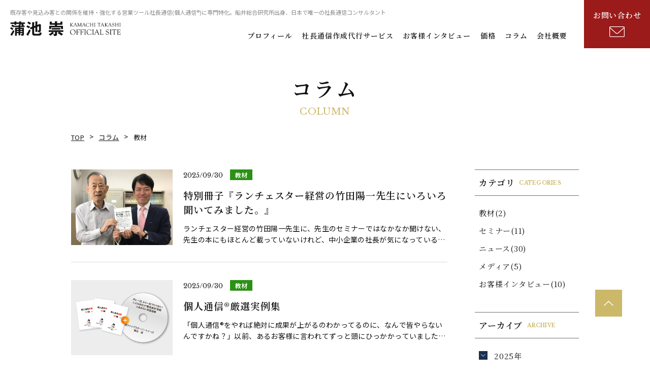

--- FILE ---
content_type: text/html; charset=UTF-8
request_url: https://www.fsp-g.com/columncat/curriculum/
body_size: 14080
content:
<!DOCTYPE html>
<html lang="ja">
<head>
<!-- Google Tag Manager for HEAD section -->
<script>(function(w,d,s,l,i){w[l]=w[l]||[];w[l].push({'gtm.start':
new Date().getTime(),event:'gtm.js'});var f=d.getElementsByTagName(s)[0],
j=d.createElement(s),dl=l!='dataLayer'?'&l='+l:'';j.async=true;j.src=
'https://www.googletagmanager.com/gtm.js?id='+i+dl;f.parentNode.insertBefore(j,f);
})(window,document,'script','dataLayer','GTM-MFJNP6G');</script>
<!-- End Google Tag Manager -->
<meta charset="utf-8">
<meta name="format-detection" content="telephone=no">
<meta http-equiv="X-UA-Compatible" content="IE=edge">
<meta name="viewport" content="width=device-width, initial-scale=1, maximum-scale=1, user-scalable=0"><script src="https://www.fsp-g.com/assets/js/ipad.min.js"></script>
<script>
if(isIpad()) document.querySelectorAll('meta[name="viewport"]')[0].setAttribute("content", "width=1024, shrink-to-fit=no");
</script>

<title>コラム｜社長通信(個人通信®) 作成代行</title>
<meta name="description" content="社長通信(個人通信®)からのお知らせやお客様インタビューなど最新の情報を発信しています。">
<meta name="keywords" content="">

<!--facebook-->
<meta property="og:title" content="コラム｜社長通信(個人通信®) 作成代行">
<meta property="og:type" content="website">
<meta property="og:url" content="https://www.fsp-g.com/columncat/curriculum/">
<meta property="og:image" content="https://www.fsp-g.com/assets/img/common/ogp.jpg">
<meta property="og:site_name" content="kamachi">
<meta property="og:description" content="社長通信(個人通信®)からのお知らせやお客様インタビューなど最新の情報を発信しています。">
<meta property="fb:app_id" content="">
<!--/facebook-->

<!-- Twitter -->
<meta name="twitter:card" content="summary">
<meta name="twitter:url" content="https://www.fsp-g.com/columncat/curriculum/">
<meta name="twitter:title" content="コラム｜社長通信(個人通信®) 作成代行">
<meta name="twitter:description" content="社長通信(個人通信®)からのお知らせやお客様インタビューなど最新の情報を発信しています。">
<meta name="twitter:image" content="https://www.fsp-g.com/assets/img/common/ogp.jpg">
<meta name="twitter:site" content="kamachi">
<meta name="twitter:creator" content="kamachi">
<!-- /Twitter -->

<!--css-->
<link href="https://www.fsp-g.com/assets/css/style.min.css" rel="stylesheet" media="all">
<link href="https://www.fsp-g.com/assets/css/custom.css" rel="stylesheet" media="all">
<!--/css-->

<!-- Favicons, uncomment out when you get the project's favicon -->
<link rel="icon" href="https://www.fsp-g.com/assets/img/common/favicon_v2.ico" type="image/vnd.microsoft.icon">

<meta name='robots' content='max-image-preview:large' />
<style id='global-styles-inline-css' type='text/css'>
body{--wp--preset--color--black: #000000;--wp--preset--color--cyan-bluish-gray: #abb8c3;--wp--preset--color--white: #ffffff;--wp--preset--color--pale-pink: #f78da7;--wp--preset--color--vivid-red: #cf2e2e;--wp--preset--color--luminous-vivid-orange: #ff6900;--wp--preset--color--luminous-vivid-amber: #fcb900;--wp--preset--color--light-green-cyan: #7bdcb5;--wp--preset--color--vivid-green-cyan: #00d084;--wp--preset--color--pale-cyan-blue: #8ed1fc;--wp--preset--color--vivid-cyan-blue: #0693e3;--wp--preset--color--vivid-purple: #9b51e0;--wp--preset--gradient--vivid-cyan-blue-to-vivid-purple: linear-gradient(135deg,rgba(6,147,227,1) 0%,rgb(155,81,224) 100%);--wp--preset--gradient--light-green-cyan-to-vivid-green-cyan: linear-gradient(135deg,rgb(122,220,180) 0%,rgb(0,208,130) 100%);--wp--preset--gradient--luminous-vivid-amber-to-luminous-vivid-orange: linear-gradient(135deg,rgba(252,185,0,1) 0%,rgba(255,105,0,1) 100%);--wp--preset--gradient--luminous-vivid-orange-to-vivid-red: linear-gradient(135deg,rgba(255,105,0,1) 0%,rgb(207,46,46) 100%);--wp--preset--gradient--very-light-gray-to-cyan-bluish-gray: linear-gradient(135deg,rgb(238,238,238) 0%,rgb(169,184,195) 100%);--wp--preset--gradient--cool-to-warm-spectrum: linear-gradient(135deg,rgb(74,234,220) 0%,rgb(151,120,209) 20%,rgb(207,42,186) 40%,rgb(238,44,130) 60%,rgb(251,105,98) 80%,rgb(254,248,76) 100%);--wp--preset--gradient--blush-light-purple: linear-gradient(135deg,rgb(255,206,236) 0%,rgb(152,150,240) 100%);--wp--preset--gradient--blush-bordeaux: linear-gradient(135deg,rgb(254,205,165) 0%,rgb(254,45,45) 50%,rgb(107,0,62) 100%);--wp--preset--gradient--luminous-dusk: linear-gradient(135deg,rgb(255,203,112) 0%,rgb(199,81,192) 50%,rgb(65,88,208) 100%);--wp--preset--gradient--pale-ocean: linear-gradient(135deg,rgb(255,245,203) 0%,rgb(182,227,212) 50%,rgb(51,167,181) 100%);--wp--preset--gradient--electric-grass: linear-gradient(135deg,rgb(202,248,128) 0%,rgb(113,206,126) 100%);--wp--preset--gradient--midnight: linear-gradient(135deg,rgb(2,3,129) 0%,rgb(40,116,252) 100%);--wp--preset--duotone--dark-grayscale: url('#wp-duotone-dark-grayscale');--wp--preset--duotone--grayscale: url('#wp-duotone-grayscale');--wp--preset--duotone--purple-yellow: url('#wp-duotone-purple-yellow');--wp--preset--duotone--blue-red: url('#wp-duotone-blue-red');--wp--preset--duotone--midnight: url('#wp-duotone-midnight');--wp--preset--duotone--magenta-yellow: url('#wp-duotone-magenta-yellow');--wp--preset--duotone--purple-green: url('#wp-duotone-purple-green');--wp--preset--duotone--blue-orange: url('#wp-duotone-blue-orange');--wp--preset--font-size--small: 13px;--wp--preset--font-size--medium: 20px;--wp--preset--font-size--large: 36px;--wp--preset--font-size--x-large: 42px;}.has-black-color{color: var(--wp--preset--color--black) !important;}.has-cyan-bluish-gray-color{color: var(--wp--preset--color--cyan-bluish-gray) !important;}.has-white-color{color: var(--wp--preset--color--white) !important;}.has-pale-pink-color{color: var(--wp--preset--color--pale-pink) !important;}.has-vivid-red-color{color: var(--wp--preset--color--vivid-red) !important;}.has-luminous-vivid-orange-color{color: var(--wp--preset--color--luminous-vivid-orange) !important;}.has-luminous-vivid-amber-color{color: var(--wp--preset--color--luminous-vivid-amber) !important;}.has-light-green-cyan-color{color: var(--wp--preset--color--light-green-cyan) !important;}.has-vivid-green-cyan-color{color: var(--wp--preset--color--vivid-green-cyan) !important;}.has-pale-cyan-blue-color{color: var(--wp--preset--color--pale-cyan-blue) !important;}.has-vivid-cyan-blue-color{color: var(--wp--preset--color--vivid-cyan-blue) !important;}.has-vivid-purple-color{color: var(--wp--preset--color--vivid-purple) !important;}.has-black-background-color{background-color: var(--wp--preset--color--black) !important;}.has-cyan-bluish-gray-background-color{background-color: var(--wp--preset--color--cyan-bluish-gray) !important;}.has-white-background-color{background-color: var(--wp--preset--color--white) !important;}.has-pale-pink-background-color{background-color: var(--wp--preset--color--pale-pink) !important;}.has-vivid-red-background-color{background-color: var(--wp--preset--color--vivid-red) !important;}.has-luminous-vivid-orange-background-color{background-color: var(--wp--preset--color--luminous-vivid-orange) !important;}.has-luminous-vivid-amber-background-color{background-color: var(--wp--preset--color--luminous-vivid-amber) !important;}.has-light-green-cyan-background-color{background-color: var(--wp--preset--color--light-green-cyan) !important;}.has-vivid-green-cyan-background-color{background-color: var(--wp--preset--color--vivid-green-cyan) !important;}.has-pale-cyan-blue-background-color{background-color: var(--wp--preset--color--pale-cyan-blue) !important;}.has-vivid-cyan-blue-background-color{background-color: var(--wp--preset--color--vivid-cyan-blue) !important;}.has-vivid-purple-background-color{background-color: var(--wp--preset--color--vivid-purple) !important;}.has-black-border-color{border-color: var(--wp--preset--color--black) !important;}.has-cyan-bluish-gray-border-color{border-color: var(--wp--preset--color--cyan-bluish-gray) !important;}.has-white-border-color{border-color: var(--wp--preset--color--white) !important;}.has-pale-pink-border-color{border-color: var(--wp--preset--color--pale-pink) !important;}.has-vivid-red-border-color{border-color: var(--wp--preset--color--vivid-red) !important;}.has-luminous-vivid-orange-border-color{border-color: var(--wp--preset--color--luminous-vivid-orange) !important;}.has-luminous-vivid-amber-border-color{border-color: var(--wp--preset--color--luminous-vivid-amber) !important;}.has-light-green-cyan-border-color{border-color: var(--wp--preset--color--light-green-cyan) !important;}.has-vivid-green-cyan-border-color{border-color: var(--wp--preset--color--vivid-green-cyan) !important;}.has-pale-cyan-blue-border-color{border-color: var(--wp--preset--color--pale-cyan-blue) !important;}.has-vivid-cyan-blue-border-color{border-color: var(--wp--preset--color--vivid-cyan-blue) !important;}.has-vivid-purple-border-color{border-color: var(--wp--preset--color--vivid-purple) !important;}.has-vivid-cyan-blue-to-vivid-purple-gradient-background{background: var(--wp--preset--gradient--vivid-cyan-blue-to-vivid-purple) !important;}.has-light-green-cyan-to-vivid-green-cyan-gradient-background{background: var(--wp--preset--gradient--light-green-cyan-to-vivid-green-cyan) !important;}.has-luminous-vivid-amber-to-luminous-vivid-orange-gradient-background{background: var(--wp--preset--gradient--luminous-vivid-amber-to-luminous-vivid-orange) !important;}.has-luminous-vivid-orange-to-vivid-red-gradient-background{background: var(--wp--preset--gradient--luminous-vivid-orange-to-vivid-red) !important;}.has-very-light-gray-to-cyan-bluish-gray-gradient-background{background: var(--wp--preset--gradient--very-light-gray-to-cyan-bluish-gray) !important;}.has-cool-to-warm-spectrum-gradient-background{background: var(--wp--preset--gradient--cool-to-warm-spectrum) !important;}.has-blush-light-purple-gradient-background{background: var(--wp--preset--gradient--blush-light-purple) !important;}.has-blush-bordeaux-gradient-background{background: var(--wp--preset--gradient--blush-bordeaux) !important;}.has-luminous-dusk-gradient-background{background: var(--wp--preset--gradient--luminous-dusk) !important;}.has-pale-ocean-gradient-background{background: var(--wp--preset--gradient--pale-ocean) !important;}.has-electric-grass-gradient-background{background: var(--wp--preset--gradient--electric-grass) !important;}.has-midnight-gradient-background{background: var(--wp--preset--gradient--midnight) !important;}.has-small-font-size{font-size: var(--wp--preset--font-size--small) !important;}.has-medium-font-size{font-size: var(--wp--preset--font-size--medium) !important;}.has-large-font-size{font-size: var(--wp--preset--font-size--large) !important;}.has-x-large-font-size{font-size: var(--wp--preset--font-size--x-large) !important;}
</style>
<link rel='stylesheet' id='toc-screen-css'  href='https://www.fsp-g.com/wp/wp-content/plugins/table-of-contents-plus/screen.min.css?ver=2106' type='text/css' media='all' />
<script type='text/javascript' src='https://www.fsp-g.com/wp/wp-includes/js/jquery/jquery.min.js?ver=3.6.0' id='jquery-core-js'></script>
<script type='text/javascript' src='https://www.fsp-g.com/wp/wp-includes/js/jquery/jquery-migrate.min.js?ver=3.3.2' id='jquery-migrate-js'></script>
<link rel="icon" href="https://www.fsp-g.com/wp/wp-content/uploads/2022/06/favicon_v2.png" sizes="32x32" />
<link rel="icon" href="https://www.fsp-g.com/wp/wp-content/uploads/2022/06/favicon_v2.png" sizes="192x192" />
<link rel="apple-touch-icon" href="https://www.fsp-g.com/wp/wp-content/uploads/2022/06/favicon_v2.png" />
<meta name="msapplication-TileImage" content="https://www.fsp-g.com/wp/wp-content/uploads/2022/06/favicon_v2.png" />
<link rel="stylesheet" href="https://www.fsp-g.com/assets/css/page/column.min.css">
</head>

<body id="column" class="column">
  <!-- Google Tag Manager (noscript) for BODY section -->
<noscript><iframe src="https://www.googletagmanager.com/ns.html?id=GTM-MFJNP6G"
height="0" width="0" style="display:none;visibility:hidden"></iframe></noscript>
<!-- End Google Tag Manager (noscript) -->

<header class="header">
	<h1 class="header__title">既存客や見込み客との関係を維持・強化する営業ツール社長通信(個人通信®)に専門特化。船井総合研究所出身、日本で唯一の社長通信コンサルタント</h1>
	<div class="hd-box">
		<a href="https://www.fsp-g.com/" class="hd-logo">
			<picture>
        <source media="(max-width:768px)" srcset="https://www.fsp-g.com/assets/img/common/hd-logo_sp.png">
        <img src="https://www.fsp-g.com/assets/img/common/hd-logo.png" alt="蒲池 崇 OFFICIAL SITE" loading="lazy" width="218" height="44">
      </picture>
		</a>
		<ul class="hd-nav">
			<li><a href="https://www.fsp-g.com/#anchor01">プロフィール</a></li>
			<li><a href="https://www.fsp-g.com/#anchor02">社長通信作成代行サービス</a></li>
			<li><a href="https://www.fsp-g.com/#anchor03">お客様インタビュー</a></li>
			<li><a href="https://www.fsp-g.com/#anchor04">価格</a></li>
			<li><a href="https://www.fsp-g.com/column/">コラム</a></li>
			<li><a href="https://www.fsp-g.com/#anchor06">会社概要</a></li>
		</ul>
	</div>
	<a href="https://www.fsp-g.com/#contact" class="hd-contact">お問い合わせ</a>
	<a href="javascript:void(0)" class="hamberger sp"><span class="txt1">MENU</span><span class="txt2">CLOSE</span><span class="ico-fake"></span></a>
</header>

<div class="nav-sp">
	<ul class="nav-sp-list">
		<li><a href="https://www.fsp-g.com/#anchor01">プロフィール</a></li>
		<li><a href="https://www.fsp-g.com/#anchor02">社長通信作成代行サービス</a></li>
		<li><a href="https://www.fsp-g.com/#anchor03">お客様インタビュー</a></li>
		<li><a href="https://www.fsp-g.com/#anchor04">価格</a></li>
		<li><a href="https://www.fsp-g.com/column/">コラム</a></li>
		<li><a href="https://www.fsp-g.com/#anchor06">会社概要</a></li>
	</ul>
	<a href="https://www.fsp-g.com/#contact" class="nav-sp-contact">お問い合わせ</a>
	<a href="javascript:void(0)" class="nav-sp-close">閉じる</a>
</div>  <main id="wrap">
    <div class="first-box">
      <div class="container1000">
                <ul class="c-breadcrumb">
          <li><a href="https://www.fsp-g.com/">TOP</a></li>
          <li><a href="https://www.fsp-g.com/column/">コラム</a></li>
          <li>教材</li>
        </ul>
                <h1 class="c-titlepage">
          <span class="c-titlepage__jp">コラム</span>
          <span class="c-titlepage__en">COLUMN</span>
        </h1>
      </div>
    </div>


    <div class="container1000">
      <div class="column-flex">
        <div class="column-list">
                    <a href="https://www.fsp-g.com/column/p207/" class="item">
            <div class="item-img" data-bg="https://www.fsp-g.com/wp/wp-content/uploads/2022/05/10dfe46f22f7cec416eca4e9e6c268ec.jpg" rel="js-lazy">
              <p class="item-img-box"></p>
            </div>
            <div class="item-cnt">
              <p class="item-datecats">
                <span class="date">2025/09/30</span>
                <span class="cat" style="background-color: #2b9114">教材</span>              </p>
              <h2 class="item-title">特別冊子『ランチェスター経営の竹田陽一先生にいろいろ聞いてみました。』</h2>
              <p class="txt-des">

ランチェスター経営の竹田陽一先生に、先生のセミナーではなかなか聞けない、先生の本にもほとんど載っていないけれど、中小企業の社長が気になっていることについて、私蒲池が、直接｢13の質問｣をさせていただきました。インタビュー時間は1時間45分におよび、その音声を7時間かけて文字おこしした結果、文字数は25,000字を超え、この度、100ページに迫る冊子が完成いたしました！

2018年2月に創業10周年を迎え、私が毎月発行している社長通信（ニュースレター）である｢蒲池通信｣の10周年記念特別号をどんな内容にしようかとだいぶ前から考えていました。10年に1度の特別な内容にしたい。読者の皆様に何か特別お役に立てるような内容にしたいと思ったのですが、なかなか「これだ！」というのが思いつかず、頭を悩ませていたときに一枚のFAXが届きました。

FAXの送り主はあの、ランチェスター経営の竹田陽一先生。とある用でFAXをいただいたのですが、そのときに「そうだ！」と思いつきました。

「そうだ！10周年記念特別号、竹田先生に全面的に登場していただこう！私が竹田先生にインタビューをして文章にまとめる。本やセミナーではなかなか学べないようなことを質問して、それをまとめて蒲池通信で発信できたら、読者の方々のお役に立てるのでは？」と思い、さっそく竹田先生に電話。そして、ご相談したところ、快くインタビューを受けていただけることになり「聞きたいことが決まったらFAX送ってね～」と言われ、電話は切れました。

「やった！」と思いつつ、「竹田先生に何を質問しよう…」と、また頭を悩ませます。私が専門としている社長通信（ニュースレター）が効果を発揮する「顧客維持」について聞こうと思いましたが「こんな貴重な機会は、もう二度とないかも知れない！せっかくのチャンス、日頃接している勉強熱心な中小企業の社長さんたちが気になっていることなども聞いてみよう」と思い、「顧客維持」にとどまらず「事業承継」「引退」「採用」「勉強法」「健康法」にいたるまで、全部で13の質問を用意してFAXを送信。そして、アポイントを取って2018年2月17日（土）の午前10時30分からお電話でインタビューを45分間の予定で実施することになりました。

迎えた当日、10時30分からインタビューが始まったのですが、竹田先生はとっても丁寧にわかりやすく、ひとつひとつの質問に答えてくださり、気がつけば予定時間を大幅にオーバーし、インタビューが終了したのがなんと、12時15分…。実に1時間45分のインタビューとなりました。

私は録音したインタビュー音源をさっそく（7時間かけて）文字おこし。蒲池通信に全面的に登場していただくにしても、その文字数は（枠の関係で）最大2,000字程度。しかし、文字おこしした結果は、なんと25,000字超…。蒲池通信の枠に到底収まりません。しかも、勉強になることばかりお話しいただき、削れるようなところも見当たりません。「さて、どうしようか…」とまた頭を悩ませた私は、決めました。「これはもう、一冊の冊子としてまとめよう！そして、多くの方々にお届けしよう！」と。

そこから約3カ月、どんな構成にするか、縦書きか横書きか、文体はどうするか、文字の大きさはどうするか、校正はどうするか、外部に依頼するのか、自社で行うのか、紙の種類、紙の厚さはどうするか、表紙のデザインはどうするのか等々、本当にたくさんの事を決めながら、休日返上で時間とお金をかけて作り上げ、竹田先生ご本人に最終のチェックもしていただいて、ついに完成したのが、この『ランチェスター経営の竹田陽一先生にいろいろ聞いてみました。』です。

ちなみに、私からランチェスター経営の竹田陽一先生に投げかけた13の質問はこちらです。
新規開拓と顧客維持、どっちが大事ですか？
新しいお客さんを見つける「新規開拓」と、既存のお客さんからリピート・紹介を得る「顧客維持」。中小企業はどっちにどれくらい労力（お金や時間）をかけたらいいでしょうか？ 多くの中小企業の社長が「顧客維持」をないがしろにして「新規開拓」にばかり目を向けているように思えます。
どうすればニュースレターを継続できますか？
ニュースレター（社長通信）は正しく継続すれば、確実に成果が出るものだと思います。ただ、即効性があるものばかり求めて、それらをやらなかったり、やり始めても飽きてしまって、取り組みをやめてしまう方が少なくありません。だからこそ、続けているところが勝てるのだと思いますが、地道な取り組みを継続していける秘訣などあるのでしょうか？
顧客の流出率は何％を目標にすればいいですか？
顧客の流出を完全に0％にすることは難しいと思います。また、業界によって違うとは思いますが、顧客の流出について何％を目標にすればいいなど、何か指標となるものはありますでしょうか？
社長が奥様や従業員から賛同を得る方法はありますか？
企業の社長がランチェスター戦略などを学び、顧客維持の対策に力を入れようと、社長通信（ニュースレター）の作成代行の依頼を考えることがあります。ただその直後に、奥様や従業員から「こんなのやって意味があるんですか？」「うちの業界には合わないのでは？」と反対されて意気消沈し、断念してしまう社長が少なくありません。奥様や従業員が顧客維持の大切さ、社長通信（ニュースレター）の有効性などを理解し、社長が取り組もうとしていることに賛同してもらうためには、どうしたらいいでしょうか？
「いいお客様」ってどんなお客様ですか？
会社として、「維持すべき顧客」と「維持すべきでない顧客」がいると思います。竹田先生にとって「いいお客様」とは、どういったお客様でしょうか？
世代交代時の顧客の流出を防ぐ方法はありますか？
「あの社長から買いたい」「あの社長にはお世話になっているから」と、社長にお客さんがついているような従業員10人以下の会社にとって、世代交代のタイミングは顧客の流出に繋がる可能性が高いと思います。世代交代のタイミングでの顧客の流出を防ぐために、何か良い方法はありますでしょうか？
社長が人に任せていいこと、任せちゃいけないことって、 どんなことですか？
社長が自分の時間（戦略について勉強する時間など）を作るためには、社員に任せたり、外部にアウトソーシングすることが、有効な手段だと思います。社長が人に任せていいことと、任せてはいけないことって、どんなことですか？
カリスマ社長が事業を承継する際のポイントは何ですか？
カリスマ性を持った社長（とくに創業者）が事業承継をする際、どうすれば（ごく普通の）後継者へとスムーズにバトンタッチができるでしょうか？
中小企業の社長は引き際をどう考えたらいいですか？
中小企業の多くのベテラン社長がいつ事業承継するのがベストなのか…。まだまだやれる！だけど、早めにバトンタッチしないと後継者も好きにできない、しかし、任せるにはまだ早い…と、なりがちです。中小企業の社長の引き際（引退・承継のタイミング）についてどうお考えでしょうか？
後継社長はどうすれば既存社員から信頼を得られますか？
世代交代をしたときに、後継社長が既存社員（とくにベテラン）から賛同を得られず困っているケースをよく見かけます。「先代にはお世話になったけど、おまえには世話になってない」というような既存社員から、どうすれば後継社長は信頼を得られるでしょうか？また、信頼を得るにはどれくらいの期間がかかるものなのでしょうか？
中小企業はどうすれば「できる人」を採用できますか？
「仕事はあるのに人がいない」と困っている社長を、最近、よく見かけます。中小企業には良い人材は来ないという前提があると思いますが、その中でも、できる社員（伸びる社員）を面接時に見極めるにはどうすればいいでしょうか？また、中小企業が採用すべき人材とは、どんな人物でしょうか？
社長のための効果的な勉強法ってありますか？
ランチェスター戦略をこれから学びたい！という社長は、どんな教材から始めるのがいいでしょうか？また、その勉強は、社長1人で始めるのがいいのか、それとも幹部もいっしょにするのがいいのか。社長のための効果的な勉強法などもあれば教えてください。
社長がいつまでも元気でいるための健康法はありますか？
人生100年時代、中小企業の社長がいつまでも元気でいる秘訣などありますでしょうか？竹田先生が特別にされている健康法など、もしあれば教えてください。

それぞれの質問に対して、竹田陽一先生には本当に丁寧にわかりやすくお答えいただきまして、私自身とても勉強になり、また、文字おこしした25,000字を読み返してみても、削れるところは一切無く、インタビュー時の竹田先生の熱量そのままに、全てをこの冊子に込めさせていただきました。
サンプルページ



読者の声

 	「感動しました。まるで（竹田陽一先生の）コンサルを受けているような素晴らしい内容。わかりやすく簡潔に解説されており、めちゃくちゃ参考になりました。」（建設業・経営者）
 	「とても面白い内容ですね！さすがインタビュー慣れしている蒲池さんだけある。今までのランチェスター本にはなかった秀逸な質問ばかりです。特に最後の健康法は、そろそろその年代に近づいた私には考えさせるものがありました。」（食品メーカー・専務）
 	「文字を追っかけると竹田陽一先生がお話されている姿が目に浮かびます。よくぞ聞いてくれましたという質問の数々！スゴく濃い冊子です。」（リネンサプライ業・専務）
 	「戦略の深い近いをなさっておられる蒲池様出なければ竹田先生からここまでの答えはもらえなかったと思う情報が盛り沢山でした。」（靴販売業・経営者）
 	「素晴らしい冊子ですね。竹田先生は、当然ながら戦略中心であり、所々に戦術がみえかくれするものの『竹田陽一の戦術』に関してまとまった本がありません。それを初めて実現したのが、蒲池さんのこの冊子だと思います。蒲池さんの『プロのインタビュアー』としての実力が、竹田先生の引き出しをうまく開けたのだと感じます」（ソフトウェア業・経営者）

他多数
この冊子は、すでに全国の300名を超える方々に読まれています！

ランチェスター戦略を学ばれている方、ランチェスター戦略を学び始めた方、ランチェスター戦略を学び始めた方、中傷零細企業の社長、後継者、後継者候補の方々に特におすすめの一冊です！在庫数に限りがございますので、今すぐお申し込みください！
お申し込み
ランチェスター経営の竹田陽一先生にいろいろ聞いてみました。



【企画/インタビュー/編集/ライティング】
社長通信で売り上げアップ株式会社　代表取締役　蒲池 崇
【監修】
ランチェスター経営株式会社　代表取締役　竹田 陽一
A5版：97ページ　価格：3,600円（税込3,960円）


&nbsp;

ご購入をご希望の方は、お問い合わせフォームの｢教材のご購入について｣にチェックを入れ、｢お問い合わせ内容｣の欄にご希望の商品名とご希望の冊数をご記入いただいたき、送信してください。

■ご注意事項
※1冊のご注文から送料は無料です！
※お支払いは銀行振込（後払い）となります。
商品とともに請求書を同封しておりますので、指定期日までにお振り込みください。
※返品・交換について
商品の特性上、お客様のご都合による返品・交換はご容赦下さい。
破損・汚損・商品違い等ございましたら、商品到着後10日以内にご連絡後、 ご返送ください。代替品とお取り替え、またはご返金させていただきます。

</p>
            </div>
          </a>
                    <a href="https://www.fsp-g.com/column/p185/" class="item">
            <div class="item-img" data-bg="https://www.fsp-g.com/wp/wp-content/uploads/2022/05/aa0f89ddbc45e5c6dca5a14f27925bd0.jpg" rel="js-lazy">
              <p class="item-img-box"></p>
            </div>
            <div class="item-cnt">
              <p class="item-datecats">
                <span class="date">2025/09/30</span>
                <span class="cat" style="background-color: #2b9114">教材</span>              </p>
              <h2 class="item-title">個人通信®厳選実例集</h2>
              <p class="txt-des">

「個人通信®をやれば絶対に成果が上がるのわかってるのに、なんで皆やらないんですかね？」以前、あるお客様に言われてずっと頭にひっかかっていました。
ちなみに、個人通信®のことは、いろんな方にいろんな場でお話しさせて頂いています。

そして、「是非やってみます！」という嬉しいお言葉をたくさん頂きます。
ただ、その半年、１年後にお会いして、「その後どうですか？ 個人通信®、実践されてます？」とお伺いすると、「いやぁ、どうもなかなか手がつけられなくて・・・。」という方々が大半なのです。しかし、その一方で、ごくごく一部の方ではありますが、自ら実践し、それを継続されている方もいらっしゃいます。そして、そういった方々からは業種に関係なく、個人通信®によって大きな成果をあげられ、嬉しいご報告を頂いています。

そこで、より多くの方々が、個人通信®を実践しやすくなるために、（作成代行サービスの数には限りがありますので他に）何かできないかと考え、"実例集"をつくらせて頂くことになりました。

実は、2009年に明日香出版社さんより出版させて頂きました、赤い営業ツールの本「売れる営業マンになりたかったら自分を売れ！といわれてもなかなかできない人のための営業ツール」には、個人通信®の実例はページが限られていたため、ひとつしか掲載できませんでした（涙）。そこで、これまで全国の様々な業種の方々と作り上げてきた700以上ある個人通信®の中から、「これはきっと参考になる！」というものを"150"選びまして50実例×3冊の個人通信®実例集を作らせて頂きました。

個人通信®を出してみたいけどなかなか一歩を踏み出せていないという方、個人通信®を継続するためにネタ切れを防ぎたいとお思いの方に、とくにおすすめです。


※なお、厳選した150の個人通信の実例には、下記の業種の方々と作り上げたものが含まれています。

 	住宅設備卸
 	食品卸
 	アパレルメーカー
 	建築金具製造販売
 	放送資材卸
 	工務店
 	訪問リハビリ
 	OA機器販者
 	宝石メーカー
 	ガーデン・エクステリア
 	サプリメント卸

（順不同）


個人通信®実例50選　vol.1



目次（一部抜粋）
ディーラーで出会った２人の営業マン／雨の日のディズニーランド／次女（小１）の公開授業／３泊４日の韓国にて･･･／花粉症が教えてくれたこと／「群馬県は温かかったなぁ･･･」／上手くないスピーチでも／１０年ぶりの自由形／どうしても我慢できず･･･／雑貨屋さんでまさかの･･･／息子が成長、そのワケは？／こちらが名前を言う前に･･･／お豆腐屋さんのおばあちゃん／クレームから大ファンに！？／もうひとつの甲子園／日本でいちばん大切にしたい会社に行ってきました／８年目にしてやっと･･･／いまの軽自動車を見て試乗して／朝の自動販売機でアクシデント／５００円玉で温泉旅行／６年ぶりの再会／５円玉の衝撃／など等
&nbsp;
A4版：56ページ　価格：5,000円（税込5,500円）


個人通信®実例50選　vol.2



目次（一部抜粋）
バスの中の２人の学生／娘にわたした水中メガネ／挨拶の輪を広げる須藤さん／２０年目にして初めて･･･／思いがけないひとこと／コンビニを出たところで･･･／今年の夏ずっと思っていました。／道の真ん中のダンボール／ディズニーランドからのＦＡＸ／たった５日間で･･･／ベトナムで出会った２人の若者／机に向かう次男の姿を見て／感動の工場見学／日本一への挑戦！／ヘルパーさんたちの働く姿勢／もうお手上げです。／「おまえはなにやってるの！！」（母）／山奥のキャンプに行ってきました！／中国上海からの訪問者／土曜の朝は、神社掃除／居酒屋さんでのびっくり体験／コツコツ頑張れる、そのコツは？／寸胴鍋でお風呂！？など等
&nbsp;
A4版：56ページ　価格：5,000円（税込5,500円）


個人通信®実例50選　vol.3



目次（一部抜粋）
ぎっくり腰になって思ったこと／掃除をするのが自分なら／補助輪が折れちゃいました／繁盛しているコンビニの店長さん／感動の金メダル／中古車屋さんにあった違い／日曜夜９時の出会い／一碧湖のペンション／とんこつラーメン屋のはずか･･･／片道５分、それとも１時間？／買ってもらった電子ピアノ／ひとりで行ったスーパーで･･･／解散の危機を救った３時間／あと９０円･･･。／遠い銭湯に思うこと／ある日の駅前での出来事／コインランドリーのおばちゃん／新幹線の車窓から見える気になる看板／文旦（ぶんたん）を買ってみて／マスクの値段はいくら？／木更津すだて漁で得たものとは？／飲みニケーションの上を行く？？など等
&nbsp;
A4版：56ページ　価格：5,000円（税込5,500円）


3冊同時購入特典

個人通信®実例50選（vol.1~3）"3冊同時購入"で個人通信®ノウハウセミナーDVD無料贈呈!!（60分映像：非売品）
2010年末、ランチェスター戦略の勉強会で経営者の方々に「月に一回、Ａ４一枚でもできた！ 小さな会社の"顧客維持"戦略」と題して個人通信®のノウハウを初公開させて頂きました。この６０分間のセミナー映像は、販売を検討していましたが、３冊同時購入頂いた方への特典にいたしました。
内容
「個人通信®継続の３つのコツ／だれでもカンタンに文章が書けるようになる〇〇日記／発送先リスト作成の注意点／実践者３名の成功事例」など等です。
個人通信®実例50選ご購入者様の声


「あっ、こんな書き方もあるんだってわかってけっこう自分ですらっと書けました（笑）」
神奈川県横浜市　リハビリ専門デイサービス
リハビリセンター都筑　代表　池畑健太様

どうして「個人通信実例50選」をご購入されたのですか？
まず経営の勉強会で蒲池さんのお話を聞いて（※）、個人通信っていうスタイルもあるんだなぁと知ったんですね。なんとなく作り方も教えて頂いて、なんとなく自分で作ろうと思ったんです。

だけど、ぜんぜん話がまとまんないんですよ。蒲池通信を見せて頂いたので、曲がりなりにもこんな形で書けばいいんだなというのはわかったんですけど、いかんせん話が足りないんじゃなくて、長くなっちゃうんです。その中で、僕はどれも伝えたいことなんですけど、じゃあこれどれを選んでいいんだろとなると、見比べるものがなかったんですね。

で、悩んでいたときに蒲池さんのホームページを見たら、こういう実例集があって、それで買わせてもらいました。それで、実際に個人通信のいろんなパターンを見てみると、あっこんな書き方もある んだ、あんな書き方もあるんだと、あっこんなことでいいんだ、あんなことでいいんだということがわかって、けっこう自分ですらっと書けたんです（笑）
それで今は、毎月利用者さんに個人通信を配ってますけど、けっこう『おもしろいっ！』てお褒めの言葉を頂いていて、評判もすごくいいんですよ（笑）」



※ 3冊同時購入特典「DVD」は"経営の勉強会"での内容が、DVDになっています。
推薦の声


蒲池さんのこの個人通信®実例集は”自分に置き換える”ということが、非常にスムーズにできるのが大きな特徴です。
ＮＮＡ株式会社　代表取締役 佐藤元相 様


[caption id="attachment_324" align="aligncenter" width="646"] ランチェスター戦略 「小さな会社☆Ｎｏ.１のルール」、「小さな会社☆集客のルール」、「あなたのところから買いたい」とお客に言われる小さな会社　著者[/caption]

&nbsp;

通常、ノウハウマニュアル本であったりすると、結局、それって自社（自分）にどう置き換えたらいいの？となってしまい、行き詰まりを感じてしまいがちですが、この個人通信®の実例集は、そのあたりが違います。
実例集ですが、これをそのまま真似るというよりは、それぞれの個人通信®の実例を読んで、「あっおれもこんな経験したよなぁ」とか、「おれもこんな失敗あったよなぁ」とか、「おれもこんな嬉しいことあったよなぁ」とか、その内容に"共感"してさらに、たくさんの実例を読むたび、こういう展開で書けばいいのか！と、"発想"も広がっていきます。
読むたび"共感"と"発想"を広げ、"自分に置き換える"ということが非常にスムーズにできるこの個人通信®実例集、なかなかおもしろく、私もおすすめします。
お申し込み
ご購入をご希望の方は、お問い合わせフォームの｢教材のご購入について｣にチェックを入れ、｢お問い合わせ内容｣の欄にご希望の商品名とご希望の冊数をご記入いただいたき、送信してください。

■ご注意事項
※1冊のご注文から送料は無料です！
※お支払いは銀行振込（後払い）となります。
商品とともに請求書を同封しておりますので、指定期日までにお振り込みください。
※返品・交換について
商品の特性上、お客様のご都合による返品・交換はご容赦下さい。
破損・汚損・商品違い等ございましたら、商品到着後10日以内にご連絡後、 ご返送ください。代替品とお取り替え、またはご返金させていただきます。

</p>
            </div>
          </a>
                            </div>
        <div class="column-nav"><div class="nav-box">
  <p class="txtTitle">カテゴリ<span class="txtEn pc">CATEGORIES</span><span class="sp">で探す</span></p>
  <ul class="list-cats list-hide">
        <li><a href="https://www.fsp-g.com/columncat/curriculum/">教材(2)</a></li>
        <li><a href="https://www.fsp-g.com/columncat/seminar/">セミナー(11)</a></li>
        <li><a href="https://www.fsp-g.com/columncat/news/">ニュース(30)</a></li>
        <li><a href="https://www.fsp-g.com/columncat/media/">メディア(5)</a></li>
        <li><a href="https://www.fsp-g.com/columncat/interview/">お客様インタビュー(10)</a></li>
      </ul>
</div>
<div class="nav-box">
  <p class="txtTitle">アーカイブ<span class="txtEn pc">archive</span><span class="sp">から探す</span></p>
  <ul class="list-date list-hide">
    <li id="year2025"><a href="javascript:void(0);" class="dropdown">2025年 </a><ul class="sub"><li><a href="https://www.fsp-g.com/column/2025/12">12月 (1)</a></li><li><a href="https://www.fsp-g.com/column/2025/10">10月 (1)</a></li><li><a href="https://www.fsp-g.com/column/2025/9">9月 (2)</a></li><li><a href="https://www.fsp-g.com/column/2025/4">4月 (1)</a></li></ul></li><li id="year2022"><a href="javascript:void(0);" class="dropdown">2022年 </a><ul class="sub"><li><a href="https://www.fsp-g.com/column/2022/12">12月 (1)</a></li><li><a href="https://www.fsp-g.com/column/2022/5">5月 (10)</a></li><li><a href="https://www.fsp-g.com/column/2022/4">4月 (1)</a></li></ul></li><li id="year2021"><a href="javascript:void(0);" class="dropdown">2021年 </a><ul class="sub"><li><a href="https://www.fsp-g.com/column/2021/2">2月 (1)</a></li></ul></li><li id="year2020"><a href="javascript:void(0);" class="dropdown">2020年 </a><ul class="sub"><li><a href="https://www.fsp-g.com/column/2020/12">12月 (1)</a></li><li><a href="https://www.fsp-g.com/column/2020/10">10月 (3)</a></li><li><a href="https://www.fsp-g.com/column/2020/5">5月 (1)</a></li><li><a href="https://www.fsp-g.com/column/2020/2">2月 (1)</a></li></ul></li><li id="year2019"><a href="javascript:void(0);" class="dropdown">2019年 </a><ul class="sub"><li><a href="https://www.fsp-g.com/column/2019/11">11月 (1)</a></li><li><a href="https://www.fsp-g.com/column/2019/8">8月 (2)</a></li><li><a href="https://www.fsp-g.com/column/2019/2">2月 (1)</a></li></ul></li><li id="year2018"><a href="javascript:void(0);" class="dropdown">2018年 </a><ul class="sub"><li><a href="https://www.fsp-g.com/column/2018/12">12月 (1)</a></li><li><a href="https://www.fsp-g.com/column/2018/10">10月 (2)</a></li><li><a href="https://www.fsp-g.com/column/2018/9">9月 (1)</a></li><li><a href="https://www.fsp-g.com/column/2018/7">7月 (1)</a></li><li><a href="https://www.fsp-g.com/column/2018/5">5月 (1)</a></li><li><a href="https://www.fsp-g.com/column/2018/2">2月 (1)</a></li></ul></li><li id="year2017"><a href="javascript:void(0);" class="dropdown">2017年 </a><ul class="sub"><li><a href="https://www.fsp-g.com/column/2017/12">12月 (1)</a></li><li><a href="https://www.fsp-g.com/column/2017/7">7月 (1)</a></li><li><a href="https://www.fsp-g.com/column/2017/4">4月 (1)</a></li><li><a href="https://www.fsp-g.com/column/2017/2">2月 (1)</a></li></ul></li><li id="year2016"><a href="javascript:void(0);" class="dropdown">2016年 </a><ul class="sub"><li><a href="https://www.fsp-g.com/column/2016/12">12月 (2)</a></li><li><a href="https://www.fsp-g.com/column/2016/11">11月 (1)</a></li><li><a href="https://www.fsp-g.com/column/2016/8">8月 (1)</a></li><li><a href="https://www.fsp-g.com/column/2016/4">4月 (2)</a></li></ul></li><li id="year2015"><a href="javascript:void(0);" class="dropdown">2015年 </a><ul class="sub"><li><a href="https://www.fsp-g.com/column/2015/9">9月 (3)</a></li></ul></li><li id="year2014"><a href="javascript:void(0);" class="dropdown">2014年 </a><ul class="sub"><li><a href="https://www.fsp-g.com/column/2014/11">11月 (1)</a></li><li><a href="https://www.fsp-g.com/column/2014/9">9月 (1)</a></li><li><a href="https://www.fsp-g.com/column/2014/1">1月 (1)</a></li></ul></li><li id="year2013"><a href="javascript:void(0);" class="dropdown">2013年 </a><ul class="sub"><li><a href="https://www.fsp-g.com/column/2013/9">9月 (3)</a></li><li><a href="https://www.fsp-g.com/column/2013/7">7月 (1)</a></li><li><a href="https://www.fsp-g.com/column/2013/6">6月 (3)</a></li></ul></li>  </ul>
</div></div>
      </div>
    </div>

  </main>
  <footer id="footer" class="footer">
	<div class="container1000">
		<ul class="footer-nav">
			<li>
				<a href="https://www.fsp-g.com/">
					<img class="pc" src="[data-uri]" data-src="https://www.fsp-g.com/assets/img/common/ft-logo.png" rel="js-lazy" alt="蒲池 崇 OFFICIAL SITE" width="177" height="25">
      		<img class="sp" src="[data-uri]" data-src="https://www.fsp-g.com/assets/img/common/ft-logo_sp.png" rel="js-lazy" alt="蒲池 崇 OFFICIAL SITE" width="175" height="36">
				</a>
			</li>
			<li><a href="https://www.fsp-g.com/#anchor01">プロフィール</a></li>
			<li><a href="https://www.fsp-g.com/#anchor02">社長通信作成代行サービス</a></li>
			<li><a href="https://www.fsp-g.com/#anchor03">お客様インタビュー</a></li>
			<li><a href="https://www.fsp-g.com/#anchor04">価格</a></li>
			<li><a href="https://www.fsp-g.com/#anchor06">会社概要</a></li>
			<li><a href="https://www.fsp-g.com/column/">コラム</a></li>
			<li><a href="https://www.fsp-g.com/#contact">お問い合わせ</a></li>
		</ul>
		<p class="copyright">Copyright© 社長通信で売り上げアップ株式会社 All rights reserved.</p>
	</div>
	<a href="javascript:void(0)" class="scrolltop"></a>
</footer>

<script src="https://www.fsp-g.com/assets/js/common.min.js"></script>  <script>
    $('.list-date li').click(function(){
      $(this).toggleClass('active');
      $(this).find('.sub').slideToggle('fast');
    });

    $('.list-date li .sub a').click(function(e){
      e.stopPropagation();
    });

    if($(window).width() < 1024){
      $('.column-nav .txtTitle').click(function(){
        $(this).toggleClass('active');
        $(this).next('.list-hide').slideToggle('fast');
      });
    }

    $('.wp-pagenavi .page, .wp-pagenavi .current, .wp-pagenavi .first, .wp-pagenavi .last').each(function(){
      var numPage = $(this).html();
      if(numPage < 10) $(this).html('0'+numPage);
    });
  </script>
</body>

</html>

--- FILE ---
content_type: text/css
request_url: https://www.fsp-g.com/assets/css/style.min.css
body_size: 7030
content:
.clearfix:after{content:"";display:block;clear:both;height:0;visibility:hidden;line-height:0}.clearfix{display:inline-block}* html .clearfix{height:1%}.clearfix{display:block}p{margin:0;padding:0}ol,ul{list-style:none;margin:0;padding:0}input,textarea{margin:0;font-size:100%;resize:none}input[type="text"],input[type="date"],input[type="email"],input[type="number"],input[type="url"]{word-break:normal;white-space:nowrap;-webkit-appearance:none;-moz-appearance:none;-ms-appearance:none;-o-appearance:none;appearance:none}table{width:100%;border-collapse:collapse;border-spacing:0;font-size:100%}dl,dt,dd,th,td{margin:0;padding:0}h1,h2,h3,h4,h5,h6{font-weight:normal;margin:0;padding:0}html,body,div,span,applet,object,iframe,h1,h2,h3,h4,h5,h6,p,blockquote,pre,a,abbr,acronym,address,big,cite,code,del,dfn,em,img,ins,kbd,q,s,samp,small,strike,strong,sub,sup,tt,var,b,u,i,center,dl,dt,dd,ol,ul,li,fieldset,form,label,legend,table,caption,tbody,tfoot,thead,tr,th,td,article,aside,canvas,details,embed,figure,figcaption,footer,header,hgroup,menu,nav,output,ruby,section,summary,time,mark,audio,video,dialog{margin:0;padding:0;border:0;outline:0;font-size:100%;vertical-align:baseline;background:transparent}img{margin:0;padding:0;vertical-align:middle;border:0;max-width:100%;height:auto}table img{margin:0;padding:0;vertical-align:middle;border:0}article,aside,dialog,figure,footer,header,hgroup,nav,section{display:block}nav ul{list-style:none}*,*:before,*:after{-webkit-box-sizing:border-box;-moz-box-sizing:border-box;-ms-box-sizing:border-box;-o-box-sizing:border-box;box-sizing:border-box;-webkit-font-smoothing:antialiased;-moz-osx-font-smoothing:grayscale}*:focus{outline:none !important}label,select,button{cursor:pointer}@media all and (-ms-high-contrast: none), (-ms-high-contrast: active){select::-ms-expand{display:none}}@media screen\0 {select::-ms-expand{display:none}}a{outline:none;transition:0.3s}@media only screen and (min-width: 1025px){a:hover{text-decoration:none;color:#aaa;opacity:0.5}}a:link,a:visited,a:active{color:#141313;text-decoration:none}.ffN{font-family:"ヒラギノ角ゴ Pro", "Hiragino Kaku Gothic Pro", "Noto Sans JP", "ヒラギノ角ゴ Pro W3", "ヒラギノ角ゴ W3", "メイリオ", "Osaka", "ＭＳ Ｐゴシック", "MS PGothic", sans-serif}.ffM{font-family:"ヒラギノ明朝 Pro", "Hiragino Mincho Pro", "Noto Serif JP", "HGS明朝E", "ＭＳ Ｐ明朝", serif}.ffYG{font-family:"游ゴシック体", "游ゴシック", "YuGothic", "Yu Gothic", "ヒラギノ角ゴ Pro", "Hiragino Kaku Gothic Pro", "メイリオ", Meiryo, "MS Pゴシック", "MS PGothic", sans-serif}.ffYM{font-family:"游明朝体", "游明朝", "YuMincho", "Yu Mincho", "ヒラギノ明朝 Pro", "Hiragino Mincho Pro", "MS P明朝", "MS PMincho", serif}.screen-reader-text{clip:rect(1px, 1px, 1px, 1px);position:absolute !important;white-space:nowrap;height:1px;width:1px;overflow:hidden}.screen-reader-text:focus{background-color:#f1f1f1;border-radius:3px;box-shadow:0 0 2px 2px rgba(0,0,0,0.6);clip:auto !important;color:#21759b;display:block;font-size:14px;font-size:0.875rem;font-weight:bold;height:auto;left:5px;line-height:normal;padding:15px 23px 14px;text-decoration:none;top:5px;width:auto;z-index:100000}.wp-pagenavi{display:table;margin:auto;margin-top:48px;position:relative;padding:0 50px}@media (max-width: 767px){.wp-pagenavi{margin-top:52px;padding:0 35px;white-space:nowrap}}.wp-pagenavi .pages{display:none}.wp-pagenavi .page,.wp-pagenavi .current,.wp-pagenavi .first,.wp-pagenavi .last{width:30px;margin:0 8px;text-align:center;color:#1C3050;font-family:'Libre Baskerville', serif;font-size:16px;font-size:1.6rem;line-height:20px;letter-spacing:0;font-weight:bold;position:relative}.wp-pagenavi .extend{font-family:'Libre Baskerville', serif;font-size:18px;font-size:1.8rem;line-height:20px}.wp-pagenavi .current{color:#9B1A1A}.wp-pagenavi .current:before{content:"";height:5px;background:#CBB869;opacity:.24;position:absolute;right:0;left:0;bottom:-5px}.wp-pagenavi .previouspostslink,.wp-pagenavi .nextpostslink{font-size:0;line-height:0;width:22px;height:22px;margin-right:15px;background-position:center;background-repeat:no-repeat;background-image:url("data:image/svg+xml,%3Csvg xmlns='http://www.w3.org/2000/svg' width='21.988' height='21.988' viewBox='0 0 21.988 21.988'%3E%3Cg id='Group_36878' data-name='Group 36878'%3E%3Crect id='Rectangle_21244' data-name='Rectangle 21244' width='21.988' height='21.988' transform='translate(0 0)' fill='%231c3050'/%3E%3Cpath id='Path_111553' data-name='Path 111553' d='M0,0,4.71,4.858,0,9.717' transform='translate(13.316 16.102) rotate(180)' fill='none' stroke='%23fff' stroke-linecap='round' stroke-linejoin='round' stroke-width='1'/%3E%3C/g%3E%3Cpath id='Path_115840' data-name='Path 115840' d='M0,0,4.71,4.858,0,9.717' transform='translate(13.315 16.102) rotate(180)' fill='none' stroke='%23fff' stroke-linecap='round' stroke-linejoin='round' stroke-width='1'/%3E%3C/svg%3E%0A");position:absolute;left:0}@media only screen and (max-width: 1024px){.wp-pagenavi .previouspostslink,.wp-pagenavi .nextpostslink{top:2}}.wp-pagenavi .nextpostslink{background-image:url("data:image/svg+xml,%3Csvg id='Group_36879' data-name='Group 36879' xmlns='http://www.w3.org/2000/svg' width='21.988' height='21.988' viewBox='0 0 21.988 21.988'%3E%3Crect id='Rectangle_21244' data-name='Rectangle 21244' width='21.988' height='21.988' fill='%231c3050'/%3E%3Cpath id='Path_111553' data-name='Path 111553' d='M0,9.717,4.71,4.858,0,0' transform='translate(8.672 6.385)' fill='none' stroke='%23fff' stroke-linecap='round' stroke-linejoin='round' stroke-width='1'/%3E%3C/svg%3E%0A");margin-right:0;margin-left:15px;left:auto;right:0}html{font-size:62.5%;-webkit-text-size-adjust:100%;-moz-text-size-adjust:100%;-ms-text-size-adjust:100%;-o-text-size-adjust:100%;text-size-adjust:100%}body{font-family:"ヒラギノ角ゴ Pro", "Hiragino Kaku Gothic Pro", "Noto Sans JP", "ヒラギノ角ゴ Pro W3", "ヒラギノ角ゴ W3", "メイリオ", "Osaka", "ＭＳ Ｐゴシック", "MS PGothic", sans-serif;font-size:16px;font-size:1.6rem;width:100%;color:#141313;margin:0;padding:0;line-height:1.6;letter-spacing:0;height:100%;word-break:break-word}.container{max-width:1140px;margin:0 auto;padding:0 20px}.container1000{max-width:1040px;margin:0 auto;padding:0 20px}.container861{max-width:901px;margin:0 auto;padding:0 20px}@media only screen and (min-width: 768px){.sp,.SP{display:none !important}}@media only screen and (max-width: 767px){.pc,.PC{display:none !important}}.wcm{width:1000px;margin:auto}.fade{opacity:0;-webkit-transition:opacity 0.15s linear;-moz-transition:opacity 0.15s linear;-ms-transition:opacity 0.15s linear;-o-transition:opacity 0.15s linear;transition:opacity 0.15s linear}.fade.in{opacity:1}.collapse{display:none}.collapse.in{display:block}tr.collapse.in{display:table-row}tbody.collapse.in{display:table-row-group}.collapsing{position:relative;height:0;overflow:hidden;-webkit-transition-property:"height, visibility";-moz-transition-property:"height, visibility";-ms-transition-property:"height, visibility";-o-transition-property:"height, visibility";transition-property:"height, visibility";-webkit-transition-duration:.35s;-moz-transition-duration:.35s;-ms-transition-duration:.35s;-o-transition-duration:.35s;transition-duration:.35s;-webkit-transition-timing-function:ease;-moz-transition-timing-function:ease;-ms-transition-timing-function:ease;-o-transition-timing-function:ease;transition-timing-function:ease}.modal-open{overflow:hidden}.modal{display:none;overflow:hidden;position:fixed;top:0;right:0;bottom:0;left:0;z-index:1050;-webkit-overflow-scrolling:touch;outline:0}.modal .close{float:right;font-size:21px;font-weight:bold;line-height:1;color:#000000;text-shadow:0 1px 0 #ffffff;opacity:0.2;filter:alpha(opacity=20)}.modal .close:hover,.modal .close:focus{color:#000000;text-decoration:none;cursor:pointer;opacity:0.5;filter:alpha(opacity=50)}.modal button.close{padding:0;cursor:pointer;background:transparent;border:0;-webkit-appearance:none}.modal.fade .modal-dialog{-webkit-transform:translate(0, -25%);-moz-transform:translate(0, -25%);-ms-transform:translate(0, -25%);-o-transform:translate(0, -25%);transform:translate(0, -25%);-webkit-transition:transform 0.3s ease-out;-moz-transition:transform 0.3s ease-out;-ms-transition:transform 0.3s ease-out;-o-transition:transform 0.3s ease-out;transition:transform 0.3s ease-out}.modal.in .modal-dialog{-webkit-transform:translate(0, 0);-moz-transform:translate(0, 0);-ms-transform:translate(0, 0);-o-transform:translate(0, 0);transform:translate(0, 0)}.modal-open .modal{overflow-x:hidden;overflow-y:auto}.modal-dialog{position:relative;width:auto;margin:10px}.modal-content{position:relative;background-color:#ffffff;border:1px solid #999999;border:1px solid rgba(0,0,0,0.2);border-radius:6px;-webkit-box-shadow:0 3px 9px rgba(0,0,0,0.5);-moz-box-shadow:0 3px 9px rgba(0,0,0,0.5);-ms-box-shadow:0 3px 9px rgba(0,0,0,0.5);-o-box-shadow:0 3px 9px rgba(0,0,0,0.5);box-shadow:0 3px 9px rgba(0,0,0,0.5);-webkit-background-clip:padding-box;-moz-background-clip:padding-box;-ms-background-clip:padding-box;-o-background-clip:padding-box;background-clip:padding-box;outline:0}.modal-backdrop{position:fixed;top:0;right:0;bottom:0;left:0;z-index:1040;background-color:#000000}.modal-backdrop.fade{opacity:0;filter:alpha(opacity=0)}.modal-backdrop.in{opacity:0.5;filter:alpha(opacity=50)}.modal-header{padding:15px;border-bottom:1px solid #e5e5e5}.modal-header .close{margin-top:-2px}.modal-title{margin:0;line-height:1.42857143}.modal-body{position:relative;padding:15px}.modal-footer{padding:15px;text-align:right;border-top:1px solid #e5e5e5}.modal-footer .btn+.btn{margin-left:5px;margin-bottom:0}.modal-footer .btn-group .btn+.btn{margin-left:-1px}.modal-footer .btn-block+.btn-block{margin-left:0}.modal-scrollbar-measure{position:absolute;top:-9999px;width:50px;height:50px;overflow:scroll}@media (min-width: 768px){.modal-dialog{width:600px;margin:30px auto}.modal-content{-webkit-box-shadow:0 5px 15px rgba(0,0,0,0.5);-moz-box-shadow:0 5px 15px rgba(0,0,0,0.5);-ms-box-shadow:0 5px 15px rgba(0,0,0,0.5);-o-box-shadow:0 5px 15px rgba(0,0,0,0.5);box-shadow:0 5px 15px rgba(0,0,0,0.5)}.modal-sm{width:300px}}@media (min-width: 992px){.modal-lg{width:900px}}.alignnone{margin:5px 20px 20px 0}.aligncenter,div.aligncenter{display:block;margin:5px auto 5px auto}.alignright{float:right;margin:5px 0 20px 20px}.alignleft{float:left;margin:5px 20px 20px 0}a img.alignright{float:right;margin:5px 0 20px 20px}a img.alignnone{margin:5px 20px 20px 0}a img.alignleft{float:left;margin:5px 20px 20px 0}a img.aligncenter{display:block;margin-left:auto;margin-right:auto}.wp-caption{background:#fff;border:1px solid #f0f0f0;max-width:96%;padding:5px 3px 10px;text-align:center}.wp-caption.alignnone{margin:5px 20px 20px 0}.wp-caption.alignleft{margin:5px 20px 20px 0}.wp-caption.alignright{margin:5px 0 20px 20px}.wp-caption img{border:0 none;height:auto;margin:0;max-width:98.5%;padding:0;width:auto}.wp-caption p.wp-caption-text{font-size:11px;line-height:17px;margin:0;padding:0 4px 5px}.leftCol{width:70%;float:left}.rightCol{width:30%;float:right}.cmsContent{-webkit-text-size-adjust:none;-ms-text-size-adjust:none;word-wrap:break-word}.cmsContent *:first-child{margin-top:0 !important}.cmsContent iframe{max-width:100% !important}.cmsContent img{max-width:740px;height:auto;max-height:540px;width:auto;margin-bottom:10px}@media (max-width: 767px){.cmsContent img{max-width:100%}}.cmsContent p{font-size:17px;font-size:1.7rem;line-height:31px;letter-spacing:.025em;margin-bottom:28px}@media (max-width: 767px){.cmsContent p{font-size:16px;font-size:1.6rem;line-height:26px;margin-bottom:28px}}.cmsContent b,.cmsContent strong{font-weight:600;color:#1C3050}.cmsContent u,.cmsContent span[style*="text-decoration: underline;"]{text-decoration:none !important;background-repeat:repeat-x;background-position:center bottom;background-image:url("data:image/svg+xml,%3Csvg xmlns='http://www.w3.org/2000/svg' width='426' height='8' viewBox='0 0 426 8'%3E%3Crect id='Rectangle_21243' data-name='Rectangle 21243' width='426' height='8' fill='%23cbb869' opacity='0.242'/%3E%3C/svg%3E%0A")}.cmsContent a{color:#CBB869;text-decoration:underline}.cmsContent h2{font-family:"ヒラギノ明朝 Pro", "Hiragino Mincho Pro", "Noto Serif JP", "HGS明朝E", "ＭＳ Ｐ明朝", serif;font-size:24px;font-size:2.4rem;line-height:37px;letter-spacing:.05em;font-weight:600;color:#1C3050;margin-top:63px;margin-bottom:25px}@media (max-width: 767px){.cmsContent h2{font-size:20px;font-size:2rem;line-height:31px;letter-spacing:.025em;margin-top:35px;margin-bottom:16px}}.cmsContent h2 span{display:block}.cmsContent h3{font-family:"ヒラギノ明朝 Pro", "Hiragino Mincho Pro", "Noto Serif JP", "HGS明朝E", "ＭＳ Ｐ明朝", serif;font-size:22px;font-size:2.2rem;line-height:32px;letter-spacing:.025em;font-weight:600;padding-left:19px;border-left:4px solid #CBB869;color:#141313;margin-top:70px;margin-bottom:32px}@media (max-width: 767px){.cmsContent h3{font-size:20px;font-size:2rem;line-height:28px;padding-left:16px;margin-top:46px;margin-bottom:28px}}.cmsContent h3 span{display:block}.cmsContent h4{font-family:"ヒラギノ明朝 Pro", "Hiragino Mincho Pro", "Noto Serif JP", "HGS明朝E", "ＭＳ Ｐ明朝", serif;font-size:20px;font-size:2rem;line-height:31px;letter-spacing:.025em;font-weight:600;color:#1C3050;padding-left:38px;position:relative;margin-top:51px;margin-bottom:29px}@media (max-width: 767px){.cmsContent h4{font-size:18px;font-size:1.8rem;line-height:26px;margin-top:46px;margin-bottom:24px;padding-left:41px}}.cmsContent h4:before{content:"";background:#1C3050;width:25px;height:1px;position:absolute;left:0;top:15px}@media (max-width: 767px){.cmsContent h4:before{top:12px}}.cmsContent blockquote{border:1px solid #1C3050;padding:18px 24px 16px;margin-bottom:32px}@media (max-width: 767px){.cmsContent blockquote{margin-bottom:27px}}.cmsContent blockquote p{font-size:14px;font-size:1.4rem;line-height:26px;letter-spacing:.025em;margin-bottom:26px}.cmsContent blockquote p:last-child{margin-bottom:0}.cmsContent ul{list-style:none;margin-top:30px;margin-bottom:30px}.cmsContent ul li{padding-left:22px;position:relative;font-size:15px;font-size:1.5rem;line-height:24px;letter-spacing:.025em;margin-bottom:10px}.cmsContent ul li:last-child{margin-bottom:0}.cmsContent ul li:before{content:"";width:8px;height:8px;border-radius:5px;background:#CBB869;position:absolute;left:0;top:8px}.cmsContent ol{margin-top:30px;margin-bottom:30px}.cmsContent ol li{padding-left:22px;position:relative;font-size:15px;font-size:1.5rem;line-height:24px;letter-spacing:.025em;margin-bottom:15px}.cmsContent ol li:last-child{margin-bottom:0}.cmsContent ol li span{font-family:'Libre Baskerville', serif;font-size:14px;font-size:1.4rem;line-height:18px;letter-spacing:0;font-weight:bold;color:#CBB869;position:absolute;left:0;top:2px}.cmsContent ol li span:after{content:"."}@media only screen and (max-width: 1024px){.cmsContent ol li span{top:3px}}.pagingDt{position:relative;width:80%;margin:95px auto;font-size:14px}.pagingDt a{text-decoration:underline}.pagingDt .prev{background:url(../../img/blog/ico_prev.png) no-repeat left center;width:145px;float:left;padding-left:20px}.pagingDt .next{background:url(../../img/blog/ico_next.png) no-repeat right center;width:145px;float:right;padding-right:20px}.pagingDt .list{position:absolute;left:50%;top:50%;margin-left:-54px;margin-top:-9px}@supports (-ms-ime-align: auto){body{background:red}}[rel="js-lazy"]{background-position:center;background-repeat:no-repeat;background-size:cover}.c-btn{display:block;text-align:center;width:307px;margin:11px auto 0;font-family:"ヒラギノ明朝 Pro", "Hiragino Mincho Pro", "Noto Serif JP", "HGS明朝E", "ＭＳ Ｐ明朝", serif;font-size:15px;font-size:1.5rem;line-height:20px;letter-spacing:.1em;font-weight:600;color:#1C3050 !important;border:1px solid #1C3050;padding:19px;background-position:center right 15px;background-repeat:no-repeat;background-image:url("data:image/svg+xml,%3Csvg xmlns='http://www.w3.org/2000/svg' width='6.207' height='11.414' viewBox='0 0 6.207 11.414'%3E%3Cpath id='Path_114592' data-name='Path 114592' d='M.39,10.5l5-5-5-5' transform='translate(0.317 0.207)' fill='none' stroke='%231c3050' stroke-linecap='round' stroke-linejoin='round' stroke-width='1'/%3E%3C/svg%3E%0A")}@media (max-width: 767px){.c-btn{width:228px;margin-top:1px;padding:15px}}@media only screen and (min-width: 1025px){.c-btn:hover{background-position:center right 10px}}.c-btn--back{background-position:center left 15px;background-image:url("data:image/svg+xml,%3Csvg xmlns='http://www.w3.org/2000/svg' width='6.207' height='11.414' viewBox='0 0 6.207 11.414'%3E%3Cpath id='Path_114592' data-name='Path 114592' d='M5.39,10.5l-5-5,5-5' transform='translate(0.11 0.207)' fill='none' stroke='%231c3050' stroke-linecap='round' stroke-linejoin='round' stroke-width='1'/%3E%3C/svg%3E%0A")}@media only screen and (min-width: 1025px){.c-btn--back:hover{background-position:center left 10px}}#wrap{margin-top:146px;min-height:calc(100vh - 400px)}@media (max-width: 767px){#wrap{margin-top:68px}}.c-titlepage{text-align:center;padding-bottom:57px}@media (max-width: 767px){.c-titlepage{margin-top:4px;padding-bottom:0}}.c-titlepage__jp{font-family:"ヒラギノ明朝 Pro", "Hiragino Mincho Pro", "Noto Serif JP", "HGS明朝E", "ＭＳ Ｐ明朝", serif;font-size:40px;font-size:4rem;line-height:55px;letter-spacing:.1em;font-weight:600;display:block}@media (max-width: 767px){.c-titlepage__jp{font-size:28px;font-size:2.8rem;line-height:39px}}.c-titlepage__en{font-family:'Libre Baskerville', serif;font-size:18px;font-size:1.8rem;line-height:1;letter-spacing:.025em;display:block;color:#CBB869;margin-top:10px;text-transform:uppercase}@media (max-width: 767px){.c-titlepage__en{font-size:12px;font-size:1.2rem}}.first-box .container1000{position:relative}.c-breadcrumb{font-size:0;line-height:0;position:absolute;bottom:0;left:20px;font-size:13px;font-size:1.3rem;line-height:30px;letter-spacing:.025em;font-weight:300}@media (max-width: 767px){.c-breadcrumb{position:relative;left:0;overflow:hidden;width:100%;-webkit-line-clamp:1;display:-webkit-box;-webkit-box-orient:vertical;-o-text-overflow:ellipsis;text-overflow:ellipsis;white-space:normal}}.c-breadcrumb--single{position:relative;left:0}.c-breadcrumb li{display:inline-block;margin-right:25px;position:relative;font-size:13px;font-size:1.3rem;line-height:30px;letter-spacing:.025em;font-weight:300}@media (max-width: 767px){.c-breadcrumb li{display:inline}}.c-breadcrumb li:before{content:">";position:absolute;top:6px;right:-18px;font-size:14px;font-size:1.4rem;line-height:1}@media (max-width: 767px){.c-breadcrumb li:before{top:-1px}}.c-breadcrumb li a{text-decoration:underline}.c-breadcrumb li:last-child{margin-right:0}.c-breadcrumb li:last-child:before{content:none}@supports (-ms-ime-align: auto){.c-breadcrumb li:before{top:7px}}@supports (-ms-accelerator: true){.c-breadcrumb li:before{top:7px}}.cmsContent #toc_container{border:1px solid #E0E0E0;padding:0;background:#fff;margin-bottom:63px;display:block}@media (max-width: 767px){.cmsContent #toc_container{margin-bottom:30px}}.cmsContent #toc_container .toc_title{background:#F4F5F6;font-family:"ヒラギノ明朝 Pro", "Hiragino Mincho Pro", "Noto Serif JP", "HGS明朝E", "ＭＳ Ｐ明朝", serif;font-size:22px;font-size:2.2rem;line-height:41px;letter-spacing:.05em;font-weight:600;color:#1C3050;padding:8px 32px;margin:0;text-align:left}@media (max-width: 767px){.cmsContent #toc_container .toc_title{font-size:14px;font-size:1.4rem;line-height:24px;letter-spacing:.075em;position:relative;padding:8px 16px}.cmsContent #toc_container .toc_title:before{content:"";width:9px;height:6px;position:absolute;top:0;bottom:0;right:17px;margin:auto;background-position:center;background-repeat:no-repeat;background-image:url("data:image/svg+xml,%3Csvg xmlns='http://www.w3.org/2000/svg' xmlns:xlink='http://www.w3.org/1999/xlink' width='8.693' height='5.054' viewBox='0 0 8.693 5.054'%3E%3Cdefs%3E%3CclipPath id='clip-path'%3E%3Crect width='8.693' height='5.054' fill='none'/%3E%3C/clipPath%3E%3C/defs%3E%3Cg id='Repeat_Grid_1' data-name='Repeat Grid 1' clip-path='url(%23clip-path)'%3E%3Cg transform='translate(-329.506 -980.143)'%3E%3Cpath id='Path_115862' data-name='Path 115862' d='M0,3.993,3.993,0,7.986,3.993' transform='translate(337.846 984.489) rotate(180)' fill='none' stroke='%231c3050' stroke-width='1'/%3E%3C/g%3E%3C/g%3E%3C/svg%3E%0A")}.cmsContent #toc_container .toc_title.active:before{transform:rotate(180deg)}}.cmsContent #toc_container .toc_list{padding:35px 43px;padding-right:58px;margin:0 !important}@media (max-width: 767px){.cmsContent #toc_container .toc_list{padding:20px 16px;display:none}}.cmsContent #toc_container .toc_list li{font-family:"ヒラギノ明朝 Pro", "Hiragino Mincho Pro", "Noto Serif JP", "HGS明朝E", "ＭＳ Ｐ明朝", serif;font-size:16px;font-size:1.6rem;line-height:30px;letter-spacing:.05em;text-decoration:underline;-webkit-text-decoration-color:#9B9B9B;text-decoration-color:#9B9B9B;padding-left:32px;position:relative;margin-bottom:12px}@media (max-width: 767px){.cmsContent #toc_container .toc_list li{font-size:14px;font-size:1.4rem;line-height:26px;padding-left:37px}}.cmsContent #toc_container .toc_list li a{color:#141313;text-decoration:underline;-webkit-text-decoration-color:#9B9B9B;text-decoration-color:#9B9B9B}.cmsContent #toc_container .toc_list li:last-child{margin-bottom:0}.cmsContent #toc_container .toc_list li .toc_number{position:absolute;left:0;top:2px;font-family:'Libre Baskerville', serif;font-size:16px;font-size:1.6rem;line-height:26px;letter-spacing:.05em;color:#9B1A1A;text-decoration:none}@media only screen and (max-width: 1024px){.cmsContent #toc_container .toc_list li .toc_number{top:3px}}@media (max-width: 767px){.cmsContent #toc_container .toc_list li .toc_number{font-size:15px;font-size:1.5rem}}.cmsContent #toc_container .toc_list li .toc_number:after{content:"."}.cmsContent #toc_container .toc_list li:before{content:none}.cmsContent #toc_container .toc_list li ul{margin-left:0;margin-top:10px}@media (max-width: 767px){.cmsContent #toc_container .toc_list li ul{width:calc(100% + 37px);margin-left:-37px}}.cmsContent #toc_container .toc_list li ul li{font-size:14px;font-size:1.4rem;line-height:26px;letter-spacing:.025em;padding-left:20px}@media (max-width: 767px){.cmsContent #toc_container .toc_list li ul li{font-size:13px;font-size:1.3rem;line-height:22px}}.cmsContent #toc_container .toc_list li ul li:before{content:"";width:6px;height:6px;border-radius:5px;position:absolute;left:0;top:10px;background:#9B1A1A}.cmsContent #toc_container .toc_list li ul li a{color:#1C3050}.c-title{text-align:center}.c-title__jp{display:block;font-family:"ヒラギノ明朝 Pro", "Hiragino Mincho Pro", "Noto Serif JP", "HGS明朝E", "ＭＳ Ｐ明朝", serif;font-size:41px;font-size:4.1rem;line-height:55px;letter-spacing:.1em;font-weight:600}@media (max-width: 767px){.c-title__jp{font-size:28px;font-size:2.8rem;line-height:39px;letter-spacing:.1em}}.c-title__en{display:block;font-family:'Libre Baskerville', serif;font-size:18px;font-size:1.8rem;line-height:22px;letter-spacing:.025em;color:#CBB869;margin-top:10px;text-transform:uppercase}@media (max-width: 767px){.c-title__en{font-size:12px;font-size:1.2rem;line-height:15px}}@media (min-width: 768px){.c-title--small .c-title__jp{font-size:34px;font-size:3.4rem}.c-title--small .c-title__en{margin-top:6px}}.footer{background:#1C3050;padding:32px 0 26px;margin-top:125px;position:relative}@media (max-width: 767px){.footer{margin-top:88px;padding:13px 0 10px}}.footer .footer-nav{display:-webkit-box;display:-moz-box;display:-ms-flexbox;display:-webkit-flex;display:flex;-webkit-flex-wrap:wrap;-moz-flex-wrap:wrap;-ms-flex-wrap:wrap;flex-wrap:wrap;-webkit-justify-content:space-between;-moz-justify-content:space-between;-ms-justify-content:space-between;justify-content:space-between}@media (max-width: 767px){.footer .footer-nav{width:calc(100% + 40px);margin:0 -20px;padding:0 27px 12px;border-bottom:1px solid #6E7A8D}}.footer .footer-nav li{padding:0 15px;position:relative}@media only screen and (max-width: 1024px){.footer .footer-nav li{padding:0 14px}}@media (max-width: 767px){.footer .footer-nav li{display:none}}.footer .footer-nav li:before{content:"";height:14px;width:1px;position:absolute;top:0;bottom:0;right:0;margin:auto;background:#576781}.footer .footer-nav li:first-child{padding-left:0}@media (max-width: 767px){.footer .footer-nav li:first-child{display:block}}.footer .footer-nav li a{font-family:"ヒラギノ明朝 Pro", "Hiragino Mincho Pro", "Noto Serif JP", "HGS明朝E", "ＭＳ Ｐ明朝", serif;font-size:13px;font-size:1.3rem;line-height:33px;letter-spacing:.075em;font-weight:600;color:#fff}.footer .copyright{text-align:center;font-size:10px;font-size:1rem;line-height:20px;letter-spacing:.025em;color:#fff;margin-top:19px}@media (max-width: 767px){.footer .copyright{margin-top:7px}}.footer .scrolltop{display:block;width:53px;height:53px;position:fixed;right:55px;bottom:96px;background:#CBB869}@media (max-width: 767px){.footer .scrolltop{right:24px;bottom:60px}}.footer .scrolltop:before{content:"";width:19px;height:10px;position:absolute;top:0;left:0;right:0;bottom:0;margin:auto;background-position:center;background-repeat:no-repeat;background-image:url("data:image/svg+xml,%3Csvg xmlns='http://www.w3.org/2000/svg' xmlns:xlink='http://www.w3.org/1999/xlink' width='18.796' height='9.893' viewBox='0 0 18.796 9.893'%3E%3Cdefs%3E%3CclipPath id='clip-path'%3E%3Crect width='18.796' height='9.893' fill='none'/%3E%3C/clipPath%3E%3C/defs%3E%3Cg id='Repeat_Grid_9' data-name='Repeat Grid 9' clip-path='url(%23clip-path)'%3E%3Cg transform='translate(-1309.439 -2667.751)'%3E%3Cpath id='Path_115907' data-name='Path 115907' d='M0,0,8.083,8.337,0,16.675' transform='translate(1310.5 2676.584) rotate(-90)' fill='none' stroke='%23fff' stroke-linecap='round' stroke-linejoin='round' stroke-width='1.5'/%3E%3C/g%3E%3C/g%3E%3C/svg%3E%0A")}.header{position:fixed;right:0;left:0;top:0;background:#fff;padding:16px 20px 8px;z-index:999}@media (max-width: 767px){.header{border-bottom:1px solid #EBEBEB;padding:17px 15px 15px}}.header__title{font-family:"ヒラギノ角ゴ Pro", "Hiragino Kaku Gothic Pro", "Noto Sans JP", "ヒラギノ角ゴ Pro W3", "ヒラギノ角ゴ W3", "メイリオ", "Osaka", "ＭＳ Ｐゴシック", "MS PGothic", sans-serif;font-size:11px;font-size:1.1rem;line-height:16px;letter-spacing:0;font-weight:300;color:#8B8B8B;padding-right:170px}@media (max-width: 767px){.header__title{display:none}}.header .hd-box{display:-webkit-box;display:-moz-box;display:-ms-flexbox;display:-webkit-flex;display:flex;-webkit-flex-wrap:wrap;-moz-flex-wrap:wrap;-ms-flex-wrap:wrap;flex-wrap:wrap;padding-right:143px;margin-top:10px}@media only screen and (max-width: 1024px){.header .hd-box{padding-right:130px}}@media (max-width: 767px){.header .hd-box{padding:0;margin-top:0}}.header .hd-box .hd-logo{display:block;width:218px}@media (max-width: 767px){.header .hd-box .hd-logo{width:190px}}.header .hd-box .hd-nav{width:calc(100% - 218px);display:-webkit-box;display:-moz-box;display:-ms-flexbox;display:-webkit-flex;display:flex;-webkit-flex-wrap:wrap;-moz-flex-wrap:wrap;-ms-flex-wrap:wrap;flex-wrap:wrap;-webkit-justify-content:flex-end;-moz-justify-content:flex-end;-ms-justify-content:flex-end;justify-content:flex-end;margin-top:12px}@media (max-width: 767px){.header .hd-box .hd-nav{display:none}}.header .hd-box .hd-nav li{font-family:"ヒラギノ明朝 Pro", "Hiragino Mincho Pro", "Noto Serif JP", "HGS明朝E", "ＭＳ Ｐ明朝", serif;font-size:14px;font-size:1.4rem;line-height:33px;letter-spacing:.075em;font-weight:600}.header .hd-box .hd-nav li ~ li{margin-left:18px}@media only screen and (max-width: 1024px){.header .hd-box .hd-nav li ~ li{margin-left:11px}}.header .hd-contact{position:absolute;width:130px;top:0;right:0;bottom:0;background-color:#9B1A1A;background-position:center bottom 22px;background-repeat:no-repeat;background-image:url("data:image/svg+xml,%3Csvg xmlns='http://www.w3.org/2000/svg' width='29.586' height='21' viewBox='0 0 29.586 21'%3E%3Cpath id='Path_112316' data-name='Path 112316' d='M519.448,498.561h-25.6a1.993,1.993,0,0,0-1.991,1.991v17.019a1.993,1.993,0,0,0,1.991,1.991h25.6a1.993,1.993,0,0,0,1.99-1.991V500.552A1.993,1.993,0,0,0,519.448,498.561Zm-25.6,1.277h25.6a.712.712,0,0,1,.7.629L508.721,510.93a3.174,3.174,0,0,1-4.151,0l-11.432-10.462A.712.712,0,0,1,493.844,499.838Zm25.6,18.446h-25.6a.714.714,0,0,1-.713-.714V502.192l10.578,9.68a4.436,4.436,0,0,0,5.875,0l10.578-9.68v15.379A.714.714,0,0,1,519.448,518.284Z' transform='translate(-491.853 -498.562)' fill='%23fff'/%3E%3C/svg%3E%0A");font-family:"ヒラギノ明朝 Pro", "Hiragino Mincho Pro", "Noto Serif JP", "HGS明朝E", "ＭＳ Ｐ明朝", serif;font-size:15px;font-size:1.5rem;line-height:1;letter-spacing:.05em;font-weight:600;padding-top:22px;color:#fff;text-align:center}@media (max-width: 767px){.header .hd-contact{background-position:center;width:60px;height:60px;font-size:0;right:60px}}.header .hamberger{width:60px;height:60px;position:absolute;top:0;right:0;background:#141313;color:#fff;text-align:center;font-family:'Libre Baskerville', serif;font-size:10px;font-size:1rem;line-height:19px;padding:9px 5px}.header .hamberger .ico-fake{display:block;margin:auto;width:28px;height:18px;margin-top:2px;position:relative}.header .hamberger .ico-fake:before,.header .hamberger .ico-fake:after{content:"";position:absolute;left:0;right:0;top:0;bottom:0;margin:auto;height:1px;background:#fff;box-shadow:0 -8px 0 #fff, 0 8px 0 #fff;transition:all .3s}.header .hamberger .txt2{display:none}.header .hamberger.active .txt1{display:none}.header .hamberger.active .txt2{display:block}.header .hamberger.active .ico-fake:before,.header .hamberger.active .ico-fake:after{box-shadow:0 0 0 #fff, 0 0 0 #fff;transform:rotate(45deg)}.header .hamberger.active .ico-fake:after{transform:rotate(-45deg)}.nav-sp{position:fixed;z-index:998;left:20px;right:0;bottom:0;top:60px;background:#1C3050;padding:20px 25px 20px;overflow:auto;opacity:0;transform:translateX(100%);visibility:hidden;transition:all .3s}.nav-sp.active{opacity:1;transform:translateX(0);visibility:visible}.nav-sp .nav-sp-list li{border-bottom:1px solid #3B4C67;font-family:"ヒラギノ明朝 Pro", "Hiragino Mincho Pro", "Noto Serif JP", "HGS明朝E", "ＭＳ Ｐ明朝", serif;font-size:16px;font-size:1.6rem;line-height:20px;letter-spacing:.075em;font-weight:600}.nav-sp .nav-sp-list li a{color:#fff;padding:20px 6px;display:block;position:relative}.nav-sp .nav-sp-list li a:before{content:"";width:6px;height:9px;position:absolute;top:0;bottom:0;right:3px;margin:auto;background-position:center;background-repeat:no-repeat;background-image:url("data:image/svg+xml,%3Csvg xmlns='http://www.w3.org/2000/svg' xmlns:xlink='http://www.w3.org/1999/xlink' width='5.054' height='8.693' viewBox='0 0 5.054 8.693'%3E%3Cdefs%3E%3CclipPath id='clip-path'%3E%3Crect width='5.054' height='8.693' fill='none'/%3E%3C/clipPath%3E%3C/defs%3E%3Cg id='Repeat_Grid_1' data-name='Repeat Grid 1' clip-path='url(%23clip-path)'%3E%3Cg transform='translate(-341.653 -172.146)'%3E%3Cpath id='Path_115876' data-name='Path 115876' d='M0,3.993,3.993,0,7.986,3.993' transform='translate(346 172.5) rotate(90)' fill='none' stroke='%23ebebeb' stroke-width='1'/%3E%3C/g%3E%3C/g%3E%3C/svg%3E%0A")}.nav-sp .nav-sp-contact{display:block;background:#FFF;margin-top:40px;font-family:"ヒラギノ明朝 Pro", "Hiragino Mincho Pro", "Noto Serif JP", "HGS明朝E", "ＭＳ Ｐ明朝", serif;font-size:16px;font-size:1.6rem;line-height:20px;letter-spacing:.075em;font-weight:600;text-align:center;padding:18px;position:relative}.nav-sp .nav-sp-contact:before{content:"";display:inline-block;vertical-align:middle;width:21px;height:15px;margin-right:13px;transform:translateY(-1px);background-position:center;background-repeat:no-repeat;background-image:url("data:image/svg+xml,%3Csvg xmlns='http://www.w3.org/2000/svg' width='20.307' height='14.415' viewBox='0 0 20.307 14.415'%3E%3Cpath id='Path_115887' data-name='Path 115887' d='M510.794,498.561H493.219a1.368,1.368,0,0,0-1.366,1.367v11.681a1.368,1.368,0,0,0,1.366,1.367h17.575a1.368,1.368,0,0,0,1.366-1.367V499.928A1.368,1.368,0,0,0,510.794,498.561Zm-17.575.877h17.575a.489.489,0,0,1,.484.432l-7.847,7.181a2.178,2.178,0,0,1-2.849,0l-7.847-7.181A.489.489,0,0,1,493.219,499.438ZM510.794,512.1H493.219a.49.49,0,0,1-.489-.49V501.053l7.261,6.645a3.045,3.045,0,0,0,4.033,0l7.26-6.645v10.556A.49.49,0,0,1,510.794,512.1Z' transform='translate(-491.853 -498.561)' fill='%231c3050'/%3E%3C/svg%3E%0A")}.nav-sp .nav-sp-contact:after{content:"";width:6px;height:9px;position:absolute;top:0;bottom:0;right:21px;margin:auto;background-position:center;background-repeat:no-repeat;background-image:url("data:image/svg+xml,%3Csvg xmlns='http://www.w3.org/2000/svg' xmlns:xlink='http://www.w3.org/1999/xlink' width='5.054' height='8.693' viewBox='0 0 5.054 8.693'%3E%3Cdefs%3E%3CclipPath id='clip-path'%3E%3Crect width='5.054' height='8.693' fill='none'/%3E%3C/clipPath%3E%3C/defs%3E%3Cg id='Repeat_Grid_2' data-name='Repeat Grid 2' clip-path='url(%23clip-path)'%3E%3Cg transform='translate(-323.657 -508.146)'%3E%3Cpath id='Path_115888' data-name='Path 115888' d='M0,3.993,3.993,0,7.986,3.993' transform='translate(328.003 508.5) rotate(90)' fill='none' stroke='%231c3050' stroke-width='1'/%3E%3C/g%3E%3C/g%3E%3C/svg%3E%0A")}.nav-sp .nav-sp-close{display:table;margin:64px auto 0;font-size:14px;font-size:1.4rem;line-height:29px;letter-spacing:.025em;color:#fff}.nav-sp .nav-sp-close:before{content:"";width:11px;height:11px;margin-right:6px;display:inline-block;background-position:center;background-repeat:no-repeat;background-image:url("data:image/svg+xml,%3Csvg xmlns='http://www.w3.org/2000/svg' xmlns:xlink='http://www.w3.org/1999/xlink' width='10.046' height='10.929' viewBox='0 0 10.046 10.929'%3E%3Cdefs%3E%3CclipPath id='clip-path'%3E%3Crect width='10.046' height='10.929' fill='none'/%3E%3C/clipPath%3E%3C/defs%3E%3Cg id='Repeat_Grid_3' data-name='Repeat Grid 3' clip-path='url(%23clip-path)'%3E%3Cg id='Group_39228' data-name='Group 39228' transform='translate(-146.628 -615.785)'%3E%3Cg id='Group_39227' data-name='Group 39227' transform='translate(146.999 626.378) rotate(-48)'%3E%3Cline id='Line_122' data-name='Line 122' x2='13.805' transform='translate(0 0)' fill='none' stroke='%23fff' stroke-width='1'/%3E%3C/g%3E%3Cg id='Group_39226' data-name='Group 39226' transform='translate(156.302 626.379) rotate(-132)'%3E%3Cline id='Line_122-2' data-name='Line 122' x2='13.805' transform='translate(0 0)' fill='none' stroke='%23fff' stroke-width='1'/%3E%3C/g%3E%3C/g%3E%3C/g%3E%3C/svg%3E%0A")}

/*# sourceMappingURL=maps/style.min.css.map */


--- FILE ---
content_type: text/css
request_url: https://www.fsp-g.com/assets/css/custom.css
body_size: 725
content:
@charset 'UTF-8';
/*  Add Custom CSS here.  */


@media (min-width: 768px) {
    .top-profile .profile-title.active {
      padding-top: 0 !important;
    }
  }

.tokuten #wrap {margin-top: 0;}
.tokuten.step2 #wrap {margin-top: 195px;}
.tokuten .mv {max-width: 1000px; margin: 60px auto 0; position: relative;}
.tokuten .mv .ttl {position: absolute;top: 20px; right: 5.6%;}
.tokuten .mv .s-ttl {position: absolute;bottom: 16.5%; right: 4.57%;}
.tokuten .top-contact {padding-top: 33px;}
.tokuten .btnContact {background-color: #00B8EE!important;}
.tokuten .txt-contact {background-color: #F4F5F6; padding: 39px 33px;}
.tokuten .txt-contact p {max-width: 1000px; margin: 0 auto; text-align: center; font-size: 14px;line-height: 2; letter-spacing: 0.025em;}
.tokuten #contact .tableContact {border-top: #EBEBEB solid 1px; margin-top: 33px; margin-bottom: 52px;}
.tokuten #contact .tableContact th em {background: #CB4C3D;}
.tokuten.step2 .txtContact01 a {color: #CB4C3D!important;}
.tokuten #contact .formError .formErrorContent {min-width: 180px; width: 100%;}
@media (min-width: 768px) {
.tokuten #contact .top-copyright {margin-top: 70px;}
.tokuten #contact .tableContact th {padding-top: 37px!important;}
.tokuten #contact .tableContact td {padding: 24px 0;}
  .tokuten .mv img {margin-bottom: -10px;}
  .tokuten-step3#contact.indexThx .indexThx-hd {font-size: 23px;}
  .tokuten-step3#contact.indexThx .indexThx-des {margin-top: 30px;}
}
@media (min-width: 768px) and (max-width: 1000px) {
  .tokuten .mv .ttl {width: 52%;}
  .tokuten .mv .s-ttl {width: 40%; right: 7.57%; bottom: 18%;}
}

@media (max-width: 767px) {
  .tokuten-step3#contact.indexThx #wrap {margin-top: 85px;}
  .tokuten-step3#contact.indexThx .c-btn {font-size: 14px; width: 260px;}
  .tokuten-step3#contact.indexThx .indexThx-hd {font-size: 20px;}
  .tokuten-step3#contact.indexThx .indexThx-des {text-align: left;}
  .tokuten.step2 #wrap {margin-top: 85px;}
  .tokuten .top-contact {padding-top: 19px;}
  .tokuten .mv {margin: 25px 0 45px;}
  .tokuten .mv img {margin-bottom: 0;}
  .tokuten .mv .ttl {right: 0; top: 13px;}
  .tokuten .mv .ttl img {width: 100%; height: auto;}
  .tokuten .mv .s-ttl {right: 0; bottom: 17px;}
  .tokuten .mv .s-ttl img {width: 100%; height: auto;}
  .tokuten #contact .tableContact {margin-top: 50px; margin-bottom: 33px;border-bottom: #EBEBEB solid 1px;}
  .tokuten #contact .tableContact th {padding-top: 24px!important; margin-bottom: 13px!important;}
  .tokuten #contact .tableContact td {padding-bottom: 24px!important;}
  .tokuten .txt-contact {padding: 40px 33px;}
  .tokuten .txt-contact p {text-align: left; line-height: 1.857;}
  .tokuten.step2 .tableContact {margin-bottom: 28px!important;border-top: #EBEBEB solid 1px !important; margin-top: 49px!important}
  .tokuten.step2 .tableContact th {padding-top: 18px!important; margin-bottom: 9px!important;}
  .tokuten.step2 .tableContact td {padding-bottom: 18px!important;}
}

--- FILE ---
content_type: text/css
request_url: https://www.fsp-g.com/assets/css/page/column.min.css
body_size: 2768
content:
.column-flex{display:-webkit-box;display:-moz-box;display:-ms-flexbox;display:-webkit-flex;display:flex;-webkit-flex-wrap:wrap;-moz-flex-wrap:wrap;-ms-flex-wrap:wrap;flex-wrap:wrap;margin-top:48px}@media (max-width: 767px){.column-flex{margin-top:37px}}.column-flex .column-nav{width:205px}@media (max-width: 767px){.column-flex .column-nav{width:100%;margin-top:54px}.column-flex .column-nav .nav-box{border:1px solid #1C3050}.column-flex .column-nav .nav-box ~ .nav-box{margin-top:13px}.column-flex .column-nav .list-hide{display:none}}.column-flex .column-nav .txtTitle{border-top:1px solid #707070;border-bottom:1px solid #707070;font-family:"ヒラギノ明朝 Pro", "Hiragino Mincho Pro", "Noto Serif JP", "HGS明朝E", "ＭＳ Ｐ明朝", serif;font-size:17px;font-size:1.7rem;line-height:28px;letter-spacing:.05em;font-weight:600;padding:11px 8px 7px}@media (max-width: 767px){.column-flex .column-nav .txtTitle{font-size:14px;font-size:1.4rem;line-height:24px;letter-spacing:.075em;padding-bottom:8px}}@media (max-width: 767px){.column-flex .column-nav .txtTitle{border:0;text-align:center;position:relative}.column-flex .column-nav .txtTitle:before{content:"";width:9px;height:6px;position:absolute;top:0;bottom:0;right:17px;margin:auto;background-position:center;background-repeat:no-repeat;background-image:url("data:image/svg+xml,%3Csvg xmlns='http://www.w3.org/2000/svg' width='8.693' height='5.054' viewBox='0 0 8.693 5.054'%3E%3Cpath id='Path_115862' data-name='Path 115862' d='M0,3.993,3.993,0,7.986,3.993' transform='translate(8.34 4.347) rotate(180)' fill='none' stroke='%231c3050' stroke-width='1'/%3E%3C/svg%3E%0A")}.column-flex .column-nav .txtTitle.active:before{transform:rotate(180deg)}}.column-flex .column-nav .txtTitle .txtEn{font-family:'Libre Baskerville', serif;font-size:10px;font-size:1rem;line-height:28px;letter-spacing:.025em;color:#CBB869;margin-left:9px;display:inline-block;transform:translateY(-3px);text-transform:uppercase}.column-flex .column-nav .list-cats{margin-top:20px;margin-bottom:41px}@media (max-width: 767px){.column-flex .column-nav .list-cats{margin-bottom:0}}.column-flex .column-nav .list-cats li{font-family:"ヒラギノ明朝 Pro", "Hiragino Mincho Pro", "Noto Serif JP", "HGS明朝E", "ＭＳ Ｐ明朝", serif;font-size:15px;font-size:1.5rem;line-height:28px;letter-spacing:.05em;padding:0 8px;margin-bottom:7px}.column-flex .column-nav .list-date{margin-top:21px}.column-flex .column-nav .list-date li{font-family:"ヒラギノ明朝 Pro", "Hiragino Mincho Pro", "Noto Serif JP", "HGS明朝E", "ＭＳ Ｐ明朝", serif;font-size:15px;font-size:1.5rem;line-height:28px;letter-spacing:.05em;padding-left:38px;position:relative;margin-bottom:13px}.column-flex .column-nav .list-date li:before{content:"";width:17px;height:17px;position:absolute;left:8px;top:4px;background-repeat:no-repeat;background-position:center;background-image:url("data:image/svg+xml,%3Csvg xmlns='http://www.w3.org/2000/svg' width='17' height='17' viewBox='0 0 17 17'%3E%3Cg id='Group_36876' data-name='Group 36876' transform='translate(-6393 157) rotate(-90)'%3E%3Crect id='Rectangle_21244' data-name='Rectangle 21244' width='17' height='17' transform='translate(140 6393)' fill='%231c3050'/%3E%3Cpath id='Path_111553' data-name='Path 111553' d='M3.642,0,0,3.756,3.642,7.512' transform='translate(150.295 6405.448) rotate(180)' fill='none' stroke='%23fff' stroke-linecap='round' stroke-linejoin='round' stroke-width='1'/%3E%3C/g%3E%3C/svg%3E%0A");transform:rotate(180deg)}@media only screen and (max-width: 1024px){.column-flex .column-nav .list-date li:before{top:6px}}.column-flex .column-nav .list-date li .sub{display:none;margin-top:2px}.column-flex .column-nav .list-date li .sub li{padding-left:35px;margin-bottom:5px}.column-flex .column-nav .list-date li .sub li:last-child{margin-bottom:0}.column-flex .column-nav .list-date li .sub li:before{content:none}.column-flex .column-nav .list-date li .sub li:after{content:"";width:9px;height:1px;background:#1C3050;position:absolute;top:0;bottom:4px;left:18px;margin:auto}@media only screen and (max-width: 1024px){.column-flex .column-nav .list-date li .sub li:after{bottom:0}}.column-flex .column-nav .list-date li.active:before{transform:rotate(0deg)}.column-flex .column-list,.column-flex .column-detail{width:calc(100% - 205px);padding-right:54px}@media (max-width: 767px){.column-flex .column-list,.column-flex .column-detail{width:100%;padding:0}}.column-flex .column-list .item,.column-flex .column-detail .item{border-bottom:1px solid #ddd;padding-bottom:33px;margin-bottom:35px;display:-webkit-box;display:-moz-box;display:-ms-flexbox;display:-webkit-flex;display:flex;-webkit-flex-wrap:wrap;-moz-flex-wrap:wrap;-ms-flex-wrap:wrap;flex-wrap:wrap}@media (max-width: 767px){.column-flex .column-list .item,.column-flex .column-detail .item{padding-bottom:25px;margin-bottom:21px}}.column-flex .column-list .item .item-img,.column-flex .column-detail .item .item-img{width:200px}.column-flex .column-list .item .item-img .item-img-box,.column-flex .column-detail .item .item-img .item-img-box{width:100%;padding-top:calc(100% * 148/200)}@media (max-width: 767px){.column-flex .column-list .item .item-img,.column-flex .column-detail .item .item-img{width:123px}.column-flex .column-list .item .item-img .item-img-box,.column-flex .column-detail .item .item-img .item-img-box{padding-top:calc(100% * 91/123)}}.column-flex .column-list .item .item-cnt,.column-flex .column-detail .item .item-cnt{width:calc(100% - 200px);padding-left:21px}@media (max-width: 767px){.column-flex .column-list .item .item-cnt,.column-flex .column-detail .item .item-cnt{width:calc(100% - 123px);padding-left:10px}}.column-flex .column-list .item .item-cnt .item-datecats,.column-flex .column-detail .item .item-cnt .item-datecats{font-size:0;line-height:0}.column-flex .column-list .item .item-cnt .item-datecats .date,.column-flex .column-detail .item .item-cnt .item-datecats .date{font-family:'Libre Baskerville', serif;font-size:13px;font-size:1.3rem;line-height:17px;margin-right:14px}@media (max-width: 767px){.column-flex .column-list .item .item-cnt .item-datecats .date,.column-flex .column-detail .item .item-cnt .item-datecats .date{font-size:12px;font-size:1.2rem;margin-right:5px;margin-bottom:5px;display:inline-block}}.column-flex .column-list .item .item-cnt .item-datecats .cat,.column-flex .column-detail .item .item-cnt .item-datecats .cat{color:#fff;background:#CBB869;font-size:12px;font-size:1.2rem;line-height:13px;font-weight:600;display:inline-block;padding:4px 10px;margin-right:5px;margin-bottom:5px}@media (max-width: 767px){.column-flex .column-list .item .item-cnt .item-datecats .cat,.column-flex .column-detail .item .item-cnt .item-datecats .cat{font-size:11px;font-size:1.1rem;padding:4px 7px}}.column-flex .column-list .item .item-cnt .item-title,.column-flex .column-detail .item .item-cnt .item-title{font-family:"ヒラギノ明朝 Pro", "Hiragino Mincho Pro", "Noto Serif JP", "HGS明朝E", "ＭＳ Ｐ明朝", serif;font-size:19px;font-size:1.9rem;line-height:28px;letter-spacing:.05em;font-weight:600;margin-top:11px;overflow:hidden;width:100%;-webkit-line-clamp:2;display:-webkit-box;-webkit-box-orient:vertical;-o-text-overflow:ellipsis;text-overflow:ellipsis;white-space:normal}@-moz-document url-prefix(){.column-flex .column-list .item .item-cnt .item-title,.column-flex .column-detail .item .item-cnt .item-title{overflow:hidden;position:relative;line-height:28px;max-height:56px;text-align:justify;margin-right:-1.15em;padding-right:1.15em}.column-flex .column-list .item .item-cnt .item-title:before,.column-flex .column-detail .item .item-cnt .item-title:before{content:'…';position:absolute;right:0;bottom:0}.column-flex .column-list .item .item-cnt .item-title:after,.column-flex .column-detail .item .item-cnt .item-title:after{content:'';position:absolute;right:0;width:1.15em;height:1em;margin-top:0.2em;background:#fff}@media screen and (-ms-high-contrast: active), (-ms-high-contrast: none){.column-flex .column-list .item .item-cnt .item-title,.column-flex .column-detail .item .item-cnt .item-title{text-justify:inter-cluster}}}@media (max-width: 767px){.column-flex .column-list .item .item-cnt .item-title,.column-flex .column-detail .item .item-cnt .item-title{font-size:16px;font-size:1.6rem;line-height:24px;margin-top:5px}}.column-flex .column-list .item .item-cnt .txt-des,.column-flex .column-detail .item .item-cnt .txt-des{font-size:14px;font-size:1.4rem;line-height:22px;letter-spacing:.025em;overflow:hidden;width:100%;-webkit-line-clamp:2;display:-webkit-box;-webkit-box-orient:vertical;-o-text-overflow:ellipsis;text-overflow:ellipsis;white-space:normal;margin-top:12px}@-moz-document url-prefix(){.column-flex .column-list .item .item-cnt .txt-des,.column-flex .column-detail .item .item-cnt .txt-des{overflow:hidden;position:relative;line-height:22px;max-height:44px;text-align:justify;margin-right:-1.15em;padding-right:1.15em}.column-flex .column-list .item .item-cnt .txt-des:before,.column-flex .column-detail .item .item-cnt .txt-des:before{content:'…';position:absolute;right:0;bottom:0}.column-flex .column-list .item .item-cnt .txt-des:after,.column-flex .column-detail .item .item-cnt .txt-des:after{content:'';position:absolute;right:0;width:1.15em;height:1em;margin-top:0.2em;background:#fff}@media screen and (-ms-high-contrast: active), (-ms-high-contrast: none){.column-flex .column-list .item .item-cnt .txt-des,.column-flex .column-detail .item .item-cnt .txt-des{text-justify:inter-cluster}}}@media (max-width: 767px){.column-flex .column-list .item .item-cnt .txt-des,.column-flex .column-detail .item .item-cnt .txt-des{display:none}}.column_detail #wrap{margin-top:121px}@media (max-width: 767px){.column_detail #wrap{margin-top:69px}}.column_detail .column-flex{margin-top:83px}@media (max-width: 767px){.column_detail .column-flex{margin-top:30px}.column_detail .column-flex .column-nav{display:none}}.column_detail .column-flex .column-detail .detai-title{border-bottom:1px solid #CBB869;font-family:"ヒラギノ明朝 Pro", "Hiragino Mincho Pro", "Noto Serif JP", "HGS明朝E", "ＭＳ Ｐ明朝", serif;font-size:27px;font-size:2.7rem;line-height:43px;letter-spacing:.05em;font-weight:600;padding-bottom:23px;margin-top:23px}@media (max-width: 767px){.column_detail .column-flex .column-detail .detai-title{font-size:22px;font-size:2.2rem;line-height:32px;margin-top:17px;padding-bottom:17px}}.column_detail .column-flex .column-detail .main-img{display:block;max-width:740px;height:auto;max-height:540px;width:auto;margin:auto;margin-top:48px}@media (max-width: 767px){.column_detail .column-flex .column-detail .main-img{max-width:100%;margin-top:32px}}.column_detail .column-flex .column-detail .cmsContent{margin-top:44px}@media (max-width: 767px){.column_detail .column-flex .column-detail .cmsContent{margin-top:35px}}.column_detail .detai-datecats{font-size:0;line-height:0}.column_detail .detai-datecats .date{font-family:'Libre Baskerville', serif;font-size:14px;font-size:1.4rem;line-height:26px;margin-right:14px}@media (max-width: 767px){.column_detail .detai-datecats .date{font-size:13px;font-size:1.3rem;margin-right:15px}}.column_detail .detai-datecats .cat{color:#fff;background:#CBB869;font-size:13px;font-size:1.3rem;line-height:13px;font-weight:600;display:inline-block;padding:4px 10px;margin-right:5px;margin-bottom:5px}@media (max-width: 767px){.column_detail .detai-datecats .cat{font-size:13px;font-size:1.3rem;padding:4px 12px}}.column_detail .detail-next-prev{border-top:1px solid #707070;padding-top:75px;margin-top:96px;position:relative}.column_detail .detail-next-prev:before,.column_detail .detail-next-prev:after{content:" ";display:table}.column_detail .detail-next-prev:after{clear:both}@media (max-width: 767px){.column_detail .detail-next-prev{margin-top:73px;padding-top:40px}}.column_detail .detail-next-prev .detail-next,.column_detail .detail-next-prev .detail-prev{width:calc(50% - 29px);display:-webkit-box;display:-moz-box;display:-ms-flexbox;display:-webkit-flex;display:flex;-webkit-flex-wrap:wrap;-moz-flex-wrap:wrap;-ms-flex-wrap:wrap;flex-wrap:wrap;position:relative;padding-top:63px;float:left}@media (max-width: 767px){.column_detail .detail-next-prev .detail-next,.column_detail .detail-next-prev .detail-prev{width:calc(50% - 18px);padding-top:33px}}.column_detail .detail-next-prev .detail-next .txttype,.column_detail .detail-next-prev .detail-prev .txttype{position:absolute;font-family:'Libre Baskerville', serif;font-size:14px;font-size:1.4rem;line-height:18px;left:0;top:0;padding-left:24px;background-position:center left 8px;background-repeat:no-repeat;background-image:url("data:image/svg+xml,%3Csvg xmlns='http://www.w3.org/2000/svg' width='5.917' height='11.131' viewBox='0 0 5.917 11.131'%3E%3Cpath id='Path_111553' data-name='Path 111553' d='M0,0,4.71,4.858,0,9.717' transform='translate(5.21 10.424) rotate(180)' fill='none' stroke='%231c3050' stroke-linecap='round' stroke-linejoin='round' stroke-width='1'/%3E%3C/svg%3E%0A")}@media (max-width: 767px){.column_detail .detail-next-prev .detail-next .txttype,.column_detail .detail-next-prev .detail-prev .txttype{background-position:center left;padding-left:14px}}.column_detail .detail-next-prev .detail-next .box-img,.column_detail .detail-next-prev .detail-prev .box-img{width:119px}@media (max-width: 767px){.column_detail .detail-next-prev .detail-next .box-img,.column_detail .detail-next-prev .detail-prev .box-img{width:100%}}.column_detail .detail-next-prev .detail-next .box-img .img,.column_detail .detail-next-prev .detail-prev .box-img .img{width:100%;padding-top:calc(100% * 87/119)}.column_detail .detail-next-prev .detail-next .box-cnt,.column_detail .detail-next-prev .detail-prev .box-cnt{width:calc(100% - 119px);padding-left:10px;padding-top:3px}@media (max-width: 767px){.column_detail .detail-next-prev .detail-next .box-cnt,.column_detail .detail-next-prev .detail-prev .box-cnt{width:100%;padding:0}.column_detail .detail-next-prev .detail-next .box-cnt .detai-datecats,.column_detail .detail-next-prev .detail-prev .box-cnt .detai-datecats{margin-top:15px}.column_detail .detail-next-prev .detail-next .box-cnt .detai-datecats .date,.column_detail .detail-next-prev .detail-prev .box-cnt .detai-datecats .date{display:none}}.column_detail .detail-next-prev .detail-next .box-cnt .txt-hd,.column_detail .detail-next-prev .detail-prev .box-cnt .txt-hd{font-family:"ヒラギノ明朝 Pro", "Hiragino Mincho Pro", "Noto Serif JP", "HGS明朝E", "ＭＳ Ｐ明朝", serif;font-size:15px;font-size:1.5rem;line-height:22px;letter-spacing:.05em;font-weight:600;margin-top:7px;overflow:hidden;width:100%;-webkit-line-clamp:2;display:-webkit-box;-webkit-box-orient:vertical;-o-text-overflow:ellipsis;text-overflow:ellipsis;white-space:normal}@-moz-document url-prefix(){.column_detail .detail-next-prev .detail-next .box-cnt .txt-hd,.column_detail .detail-next-prev .detail-prev .box-cnt .txt-hd{overflow:hidden;position:relative;line-height:22px;max-height:44px;text-align:justify;margin-right:-1.15em;padding-right:1.15em}.column_detail .detail-next-prev .detail-next .box-cnt .txt-hd:before,.column_detail .detail-next-prev .detail-prev .box-cnt .txt-hd:before{content:'…';position:absolute;right:0;bottom:0}.column_detail .detail-next-prev .detail-next .box-cnt .txt-hd:after,.column_detail .detail-next-prev .detail-prev .box-cnt .txt-hd:after{content:'';position:absolute;right:0;width:1.15em;height:1em;margin-top:0.2em;background:#fff}@media screen and (-ms-high-contrast: active), (-ms-high-contrast: none){.column_detail .detail-next-prev .detail-next .box-cnt .txt-hd,.column_detail .detail-next-prev .detail-prev .box-cnt .txt-hd{text-justify:inter-cluster}}}@media (max-width: 767px){.column_detail .detail-next-prev .detail-next .box-cnt .txt-hd,.column_detail .detail-next-prev .detail-prev .box-cnt .txt-hd{font-size:14px;font-size:1.4rem;line-height:21px}}@media (min-width: 768px){.column_detail .detail-next-prev .detail-next .box-cnt .detai-datecats .date,.column_detail .detail-next-prev .detail-prev .box-cnt .detai-datecats .date{font-size:11px;font-size:1.1rem;margin-right:5px}.column_detail .detail-next-prev .detail-next .box-cnt .detai-datecats .cat,.column_detail .detail-next-prev .detail-prev .box-cnt .detai-datecats .cat{padding-left:4px;padding-right:4px;margin-right:0;font-size:10px;font-size:1rem}}.column_detail .detail-next-prev .detail-prev{float:right}.column_detail .detail-next-prev .detail-prev .txttype{left:auto;right:0;padding-left:0;padding-right:24px;background-position:center right 8px;background-image:url("data:image/svg+xml,%3Csvg xmlns='http://www.w3.org/2000/svg' width='5.917' height='11.131' viewBox='0 0 5.917 11.131'%3E%3Cpath id='Path_111553' data-name='Path 111553' d='M0,9.717,4.71,4.858,0,0' transform='translate(0.707 0.707)' fill='none' stroke='%231c3050' stroke-linecap='round' stroke-linejoin='round' stroke-width='1'/%3E%3C/svg%3E%0A")}@media (max-width: 767px){.column_detail .detail-next-prev .detail-prev .txttype{padding-right:14px;background-position:center right}}.column_detail .detail-next-prev .btn-back-list{text-align:center;font-family:'Libre Baskerville', serif;font-size:14px;font-size:1.4rem;line-height:25px;padding:9px;border:1px solid #1C3050;width:181px;display:block;position:absolute;left:0;right:0;top:62px;margin:auto;z-index:1;background-position:center left 14px;background-repeat:no-repeat;background-image:url("data:image/svg+xml,%3Csvg xmlns='http://www.w3.org/2000/svg' width='5.094' height='8.773' viewBox='0 0 5.094 8.773'%3E%3Cpath id='Path_115820' data-name='Path 115820' d='M0,4.033,4.033,0,8.066,4.033' transform='translate(0.707 8.419) rotate(-90)' fill='%23fff' stroke='%231c3050' stroke-width='1'/%3E%3C/svg%3E%0A")}@media only screen and (min-width: 1025px){.column_detail .detail-next-prev .btn-back-list:hover{opacity:1;background-position:center left 7px}}@media (max-width: 767px){.column_detail .detail-next-prev .btn-back-list{position:relative;top:0;margin-top:28px}}

/*# sourceMappingURL=maps/column.min.css.map */
